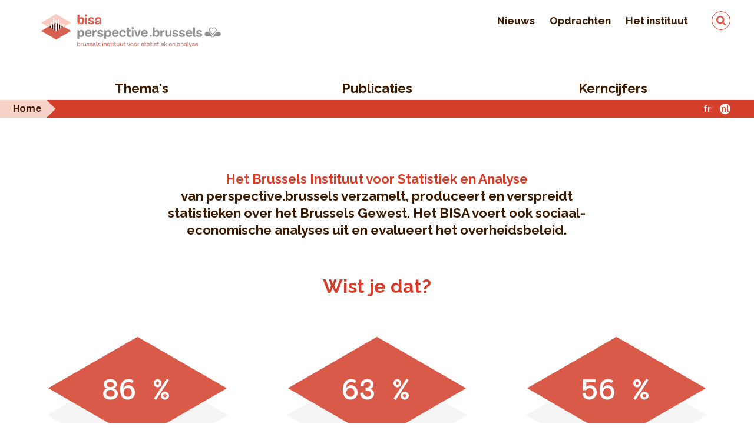

--- FILE ---
content_type: text/html; charset=UTF-8
request_url: https://bisa.brussels/?f%5B0%5D=annee%3A2006&f%5B1%5D=annee%3A2014&f%5B2%5D=annee%3A2015&f%5B3%5D=annee%3A2019&f%5B4%5D=fpb_serie%3A44&f%5B5%5D=fpb_serie%3A49&f%5B6%5D=fpb_serie%3A52&f%5B7%5D=fpb_themes%3A29&f%5B8%5D=fpb_themes%3A30&f%5B9%5D=fpb_themes%3A32&f%5B10%5D=fpb_themes%3A64&page=1
body_size: 12130
content:
<!DOCTYPE html><html lang="nl" dir="ltr" prefix="content: http://purl.org/rss/1.0/modules/content/ dc: http://purl.org/dc/terms/ foaf: http://xmlns.com/foaf/0.1/ og: http://ogp.me/ns# rdfs: http://www.w3.org/2000/01/rdf-schema# schema: http://schema.org/ sioc: http://rdfs.org/sioc/ns# sioct: http://rdfs.org/sioc/types# skos: http://www.w3.org/2004/02/skos/core# xsd: http://www.w3.org/2001/XMLSchema# "><head><meta charset="utf-8" /><meta name="description" content="Het Brussels Instituut voor Statistiek en Analyse van perspective.brussels verzamelt, produceert en verspreidt statistieken over het Brussels Gewest. Het BISA voert ook sociaal-economische analyses uit en evalueert het overheidsbeleid." /><link rel="canonical" href="https://bisa.brussels/node/63" /><script async defer data-domain="bisa.brussels" src="https://plausible.io/js/script.file-downloads.js"></script><script>window.plausible = window.plausible || function() { (window.plausible.q = window.plausible.q || []).push(arguments) }</script><meta name="Generator" content="Drupal 10 (https://www.drupal.org)" /><meta name="MobileOptimized" content="width" /><meta name="HandheldFriendly" content="true" /><meta name="viewport" content="width=device-width, initial-scale=1, maximum-scale=1, user-scalable=0" /><link rel="icon" href="/sites/default/files/favicon.png" type="image/png" /><link rel="alternate" hreflang="fr" href="https://ibsa.brussels/" /><link rel="alternate" hreflang="nl" href="https://bisa.brussels/" /><link rel="alternate" type="application/rss+xml" title="Actualités de L&#039;IBSA" href="https://bisa.brussels/news/rss.xml?f%5B0%5D=annee%3A2006&amp;f%5B1%5D=annee%3A2014&amp;f%5B2%5D=annee%3A2015&amp;f%5B3%5D=annee%3A2019&amp;f%5B4%5D=fpb_serie%3A44&amp;f%5B5%5D=fpb_serie%3A49&amp;f%5B6%5D=fpb_serie%3A52&amp;f%5B7%5D=fpb_themes%3A29&amp;f%5B8%5D=fpb_themes%3A30&amp;f%5B9%5D=fpb_themes%3A32&amp;f%5B10%5D=fpb_themes%3A64" /><link rel="alternate" type="application/rss+xml" title="Publicaties" href="https://bisa.brussels/publications/rss.xml?f%5B0%5D=annee%3A2006&amp;f%5B1%5D=annee%3A2014&amp;f%5B2%5D=annee%3A2015&amp;f%5B3%5D=annee%3A2019&amp;f%5B4%5D=fpb_serie%3A44&amp;f%5B5%5D=fpb_serie%3A49&amp;f%5B6%5D=fpb_serie%3A52&amp;f%5B7%5D=fpb_themes%3A29&amp;f%5B8%5D=fpb_themes%3A30&amp;f%5B9%5D=fpb_themes%3A32&amp;f%5B10%5D=fpb_themes%3A64" /><title>Brussels Instituut voor Statistiek en Analyse | IBSA</title><link rel="stylesheet" media="all" href="/sites/default/files/css/css_YyvZrB1Bs0cEdu5iWfKIm7mFAqqYycWBK4uYLXwZ0_w.css?delta=0&amp;language=nl&amp;theme=frontend&amp;include=[base64]" /><link rel="stylesheet" media="all" href="/sites/default/files/css/css_dy2Od5UweE37H9vfrxUrGXQmoSZZ6LmlW8Eu8pVJZww.css?delta=1&amp;language=nl&amp;theme=frontend&amp;include=[base64]" /><link rel="stylesheet" media="all" href="https://maxcdn.bootstrapcdn.com/font-awesome/4.3.0/css/font-awesome.min.css" /><link rel="stylesheet" media="all" href="https://fonts.googleapis.com/css?family=Anonymous+Pro:400,400italic,700,700italic" /><link rel="stylesheet" media="all" href="https://fonts.googleapis.com/css?family=Raleway:400,400i,500,500i,700,700i" /><link rel="stylesheet" media="all" href="/sites/default/files/css/css_79j6nDjTAe-wbnAtZ3nVDzouFl7WowWDs-k01KRla0M.css?delta=5&amp;language=nl&amp;theme=frontend&amp;include=[base64]" /><link rel="stylesheet" media="all" href="https://unpkg.com/leaflet@1.2.0/dist/leaflet.css" /><link rel="stylesheet" media="all" href="/sites/default/files/css/css_TU_CFJEluqXdxN4v58EmBrCPMrnVyLOSDtFd7PEUUQk.css?delta=7&amp;language=nl&amp;theme=frontend&amp;include=[base64]" /><link rel="stylesheet" media="all" href="/sites/default/files/asset_injector/css/hack_orejime-4afc988f9a12d04918d267fe14bdbc4d.css?t8ur76" /><link rel="stylesheet" media="all" href="/sites/default/files/css/css_Zwtaf7y-IdXDInmC4Sj4hVU7hgp3uNl_T3KJ76RvKbo.css?delta=9&amp;language=nl&amp;theme=frontend&amp;include=[base64]" /><script src="https://unpkg.com/leaflet@1.2.0/dist/leaflet.js" async></script></head><body class="path-frontpage page-node-type-homepage"> <a href="#main-content" class="visually-hidden focusable skip-link"> Overslaan en naar de inhoud gaan </a><div class="dialog-off-canvas-main-canvas" data-off-canvas-main-canvas><div class="logo-print"> <img src="/themes/custom/frontend/assets/css/images/logo/logo-nl.svg" alt="Home" /></div><header id="header" class="cd-main-header d-print-none"><div class="header-wrapper"><div class="header-top"><div class="container"><div class="row"><div class="col-12 d-flex align-items-center align-items-md-start justify-content-between justify-content-md-end"><div class="header-logo"><div class="logo-wrapper"> <a href="https://bisa.brussels/" title="Home" rel="home" class=""> <img src="/themes/custom/frontend/assets/css/images/logo/logo-nl.svg" alt="Home" class="logo desktop" /> </a></div></div><div class="secondary-menu d-none d-md-block"><div class="region region-secondary"> <nav role="navigation" aria-labelledby="block-frontend-navigationsecondaire-menu" id="block-frontend-navigationsecondaire" class="block block-menu navigation menu--secondary-menu"><h2 class="visually-hidden" id="block-frontend-navigationsecondaire-menu">Navigation secondaire</h2><div id="secondary-navigation"><ul class="menu secondary-navigation-nav"><li class="nav__item nav-item classic-layout secondary-nav-item"> <a href="https://bisa.brussels/nieuws" data-drupal-link-system-path="actualites">Nieuws</a><div class="menu-attach-block-wrapper menu-classic"><div class="container"><div class="row"><div class="col-12"></div></div></div></div></li><li class="nav__item nav-item classic-layout secondary-nav-item"> <a href="https://bisa.brussels/opdrachten" data-drupal-link-system-path="node/2">Opdrachten</a><div class="menu-attach-block-wrapper menu-classic"><div class="container"><div class="row"><div class="col-12"></div></div></div></div></li><li class="nav__item nav-item classic-layout secondary-nav-item has-children-2"> <a href="https://bisa.brussels/het-instituut" data-drupal-link-system-path="node/4">Het instituut</a><div class="menu-attach-block-wrapper menu-classic"><div class="container"><div class="row"><div class="col-12"><ul class="menu cd-secondary-nav is-hidden"><li class="nav__item classic-layout"> <a href="https://bisa.brussels/het-instituut/team" data-drupal-link-system-path="node/1852">Team</a></li><li class="nav__item classic-layout"> <a href="https://bisa.brussels/het-instituut/in-de-pers" data-drupal-link-system-path="node/2149">In de pers</a></li><li class="nav__item classic-layout"> <a href="https://bisa.brussels/het-instituut/kwaliteit-en-veiligheid-van-de-gegevens" data-drupal-link-system-path="node/1975">Kwaliteit en veiligheid van de gegevens</a></li><li class="nav__item classic-layout"> <a href="https://bisa.brussels/het-instituut/contact" data-drupal-link-system-path="node/1">Contact</a></li></ul></div></div></div></div></li></ul></div> </nav><div class="search-block-form block block-search container-inline" data-drupal-selector="search-block-form" id="block-formulairederecherche" role="search"><form action="https://bisa.brussels/search/node" method="get" id="search-block-form" accept-charset="UTF-8"><div class="js-form-item form-item js-form-type-search form-type-search js-form-item-keys form-item-keys form-no-label"> <label for="edit-keys" class="visually-hidden">Zoeken</label> <input title="Geef de woorden op waarnaar u wilt zoeken." data-drupal-selector="edit-keys" type="search" id="edit-keys" name="keys" value="" size="15" maxlength="128" class="form-search" /></div><input data-drupal-selector="edit-submit" type="submit" id="edit-submit" value="Zoeken" class="button js-form-submit form-submit" /></form></div></div></div><ul class="cd-header-buttons"><li><a class="cd-search-trigger" href="#cd-search">Zoeken<span></span></a></li><li><a class="cd-nav-trigger" href="#cd-primary-nav">Menu<span></span></a></li></ul></div></div></div></div><div class="header-bottom"><div class="container"><div class="row"><div class="col-12"><div class="region region-navigation"> <nav role="navigation" aria-labelledby="block-frontend-main-menu-menu" id="block-frontend-main-menu" class="block block-menu navigation menu--main"><h2 class="visually-hidden" id="block-frontend-main-menu-menu">Main navigation</h2><div id="primary-nav"><ul class="menu cd-primary-nav"><li class="nav__item nav-item has-children-2"> <a href="https://bisa.brussels/themas" data-drupal-link-system-path="themes">Thema&#039;s</a><div class="menu-attach-block-wrapper menu-themes"><div class="container"><div class="row"><div class="col-12 col-md-8"><ul class="menu twoColumnsMenu cd-secondary-nav is-hidden"><li class="nav__item"><a href="https://bisa.brussels/themas/bevolking" hreflang="nl">Bevolking</a></li><li class="nav__item"><a href="https://bisa.brussels/themas/inkomens-en-uitgaven-van-de-huishoudens" hreflang="nl">Inkomens en uitgaven van de huishoudens</a></li><li class="nav__item"><a href="https://bisa.brussels/themas/bestaansonzekerheid-en-sociale-bijstand" hreflang="nl">Bestaansonzekerheid en Sociale bijstand</a></li><li class="nav__item"><a href="https://bisa.brussels/themas/gezondheid" hreflang="nl">Gezondheid</a></li><li class="nav__item"><a href="https://bisa.brussels/themas/jonge-kinderen" hreflang="nl">Jonge kinderen</a></li><li class="nav__item"><a href="https://bisa.brussels/themas/onderwijs" hreflang="nl">Onderwijs</a></li><li class="nav__item"><a href="https://bisa.brussels/themas/arbeidsmarkt" hreflang="nl">Arbeidsmarkt</a></li><li class="nav__item"><a href="https://bisa.brussels/themas/economie" hreflang="nl">Economie</a></li><li class="nav__item"><a href="https://bisa.brussels/themas/onderzoek-en-technologie" hreflang="nl">Onderzoek en technologie</a></li><li class="nav__item"><a href="https://bisa.brussels/themas/overheidsfinancien" hreflang="nl">Overheidsfinanciën</a></li><li class="nav__item"><a href="https://bisa.brussels/themas/ruimtelijke-ordening-en-vastgoed" hreflang="nl">Ruimtelijke ordening en Vastgoed</a></li><li class="nav__item"><a href="https://bisa.brussels/themas/milieu-en-energie" hreflang="nl">Milieu en Energie</a></li><li class="nav__item"><a href="https://bisa.brussels/themas/mobiliteit-en-vervoer" hreflang="nl">Mobiliteit en Vervoer</a></li><li class="nav__item"><a href="https://bisa.brussels/themas/veiligheid" hreflang="nl">Veiligheid</a></li><li class="nav__item"><a href="https://bisa.brussels/themas/toerisme-en-cultuur" hreflang="nl">Toerisme en Cultuur</a></li><li class="nav__item"><a href="https://bisa.brussels/themas/verkiezingen" hreflang="nl">Verkiezingen</a></li></ul></div><div class="d-none d-md-block col-md-4 summary"><div class="view view-themes view-id-themes view-display-id-block_2 js-view-dom-id-0142cf0a92f987194c5afa8b52f3d88cc7fd302ca106bf5c48882597a7e848dd"><div class="view-content"><div class="hover-summary"><div class="picto-summary picto64"><div> <img loading="lazy" src="/sites/default/files/2020-01/population.svg" alt="" typeof="Image" /></div></div><h4 class="theme-title">Bevolking</h4><div class="summary"> Dit thema presenteert de statistieken over de bevolking: jaarlijkse evolutie, leeftijd, nationaliteit, huishoudstructuur, loop en projectie.</div></div><div class="hover-summary"><div class="picto-summary picto26"><div> <img loading="lazy" src="/sites/default/files/2020-01/budget_menages.svg" alt="" typeof="Image" /></div></div><h4 class="theme-title">Inkomens en uitgaven van de huishoudens</h4><div class="summary"> In dit thema worden de fiscale statistieken van de inkomens, de statistieken van de huishoudbudgetenquête en van de regionale rekeningen voorgesteld.</div></div><div class="hover-summary"><div class="picto-summary picto27"><div> <img loading="lazy" src="/sites/default/files/2020-03/mains2.svg" alt="" typeof="Image" /></div></div><h4 class="theme-title">Bestaansonzekerheid en Sociale bijstand</h4><div class="summary"> In dit thema worden de statistieken voorgesteld over de begunstigden van bijstandsmaatregelen die toegekend zijn door de OCMW’s en over de begunstigden van andere soorten sociale bijstand.</div></div><div class="hover-summary"><div class="picto-summary picto28"><div> <img loading="lazy" src="/sites/default/files/2019-10/Plan%20de%20travail%205.svg" alt="" typeof="Image" /></div></div><h4 class="theme-title">Gezondheid</h4><div class="summary"> In dit thema worden de statistieken voorgesteld van de geboortes, levensverwachting, mortaliteit, van het aanbod van gezondheidszorg en de huisvesting voor ouderen, van de gezondheidstoestand en medische praktijken.</div></div><div class="hover-summary"><div class="picto-summary picto29"><div> <img loading="lazy" src="/sites/default/files/2019-10/Plan%20de%20travail%2015.svg" alt="" typeof="Image" /></div></div><h4 class="theme-title">Jonge kinderen</h4><div class="summary"> Dit thema toont statistieken over het aantal en de capaciteit van de kinderopvangvoorzieningen voor jonge kinderen in het Brussels Hoofdstedelijk Gewest.</div></div><div class="hover-summary"><div class="picto-summary picto136"><div> <img loading="lazy" src="/sites/default/files/2019-10/Plan%20de%20travail%2013.svg" alt="" typeof="Image" /></div></div><h4 class="theme-title">Onderwijs</h4><div class="summary"> In dit thema worden de statistieken voorgesteld van de schoolbevolking, de instellingen, de verplaatsingen en de schoolloopbaan, alsook van het onderwijspersoneel.</div></div><div class="hover-summary"><div class="picto-summary picto30"><div> <img loading="lazy" src="/sites/default/files/2020-01/marche_travail.svg" alt="" typeof="Image" /></div></div><h4 class="theme-title">Arbeidsmarkt</h4><div class="summary"> In dit thema worden de statistieken voorgesteld over de bevolking op beroepsactieve leeftijd, de werkloosheid, de werkende beroepsbevolking, de tewerkstelling op Brusselse bodem, de kenmerken van de tewerkstelling en het inkomen uit arbeid.</div></div><div class="hover-summary"><div class="picto-summary picto31"><div> <img loading="lazy" src="/sites/default/files/2020-01/economie.svg" alt="" typeof="Image" /></div></div><h4 class="theme-title">Economie</h4><div class="summary"> In dit thema worden de statistieken voorgesteld over de economische activiteit, de activiteit van ondernemingen en de conjunctuur, alsook de gewestelijke economische vooruitzichten.</div></div><div class="hover-summary"><div class="picto-summary picto32"><div> <img loading="lazy" src="/sites/default/files/2019-10/Plan%20de%20travail%2010.svg" alt="" typeof="Image" /></div></div><h4 class="theme-title">Onderzoek en technologie</h4><div class="summary"> In dit thema worden statistieken voorgesteld over onderzoek en ontwikkeling (O&amp;O), technologie en innovatie</div></div><div class="hover-summary"><div class="picto-summary picto33"><div> <img loading="lazy" src="/sites/default/files/2019-10/Plan%20de%20travail%204.svg" alt="" typeof="Image" /></div></div><h4 class="theme-title">Overheidsfinanciën</h4><div class="summary"> In dit thema worden de statistieken voorgesteld over de financiën van de Gemeenschappen en Gewesten, de gemeenten en de Brusselse OCMW’s.</div></div><div class="hover-summary"><div class="picto-summary picto170"><div> <img loading="lazy" src="/sites/default/files/2019-10/Plan%20de%20travail%2012.svg" alt="" typeof="Image" /></div></div><h4 class="theme-title">Ruimtelijke ordening en Vastgoed</h4><div class="summary"> Dit thema presenteert de statistieken over de bodembezetting, het gebouwenbestand, de huisvestingspremies, de industrieparken en de sociale woningen.</div></div><div class="hover-summary"><div class="picto-summary picto65"><div> <img loading="lazy" src="/sites/default/files/2020-01/energie.svg" alt="" typeof="Image" /></div></div><h4 class="theme-title">Milieu en Energie</h4><div class="summary"> In dit thema worden de statistieken voorgesteld over het leefmilieu en het grondgebied, milieu en maatschappij, en energie.</div></div><div class="hover-summary"><div class="picto-summary picto134"><div> <img loading="lazy" src="/sites/default/files/2020-01/mobilite.svg" alt="" typeof="Image" /></div></div><h4 class="theme-title">Mobiliteit en Vervoer</h4><div class="summary"> In dit thema worden de statistieken voorgesteld over het verkeer en de verkeersveiligheid, de actieve mobiliteit, het openbaar vervoer, het goederenvervoer en de verplaatsingsgewoonten.</div></div><div class="hover-summary"><div class="picto-summary picto36"><div> <img loading="lazy" src="/sites/default/files/2020-01/securite.svg" alt="" typeof="Image" /></div></div><h4 class="theme-title">Veiligheid</h4><div class="summary"> In dit thema worden de statistieken voorgesteld over de criminaliteit, het politiepersoneel, de verkeersveiligheid en de interventies van de DBDMH.</div></div><div class="hover-summary"><div class="picto-summary picto37"><div> <img loading="lazy" src="/sites/default/files/2020-01/culture_tourisme.svg" alt="" typeof="Image" /></div></div><h4 class="theme-title">Toerisme en Cultuur</h4><div class="summary"> In dit thema worden de statistieken voorgesteld over het aantal overnachtingen van personen in hotels en gelijkgestelde overnachtingen, alsook de statistieken met betrekking tot de bioscopen.</div></div><div class="hover-summary"><div class="picto-summary picto135"><div> <img loading="lazy" src="/sites/default/files/2019-10/Plan%20de%20travail%207.svg" alt="" typeof="Image" /></div></div><h4 class="theme-title">Verkiezingen</h4><div class="summary"> In dit thema worden de resultaten verzameld van de verschillende verkiezingen die plaatsgevonden hebben in het Brussels Hoofdstedelijk Gewest.</div></div></div></div></div></div></div></div></li><li class="nav__item nav-item has-children-2"> <a href="https://bisa.brussels/publicaties" data-drupal-link-system-path="publications">Publicaties</a><div class="menu-attach-block-wrapper menu-publication"><div class="container"><div class="row"><div class="col-12 col-md-4 underline-block"><h3 class="d-none d-md-block picto-title underlined-title">Serie</h3><ul class="menu cd-secondary-nav is-hidden"><li class="nav__item"><a href="https://bisa.brussels/publicaties/mini-bru" hreflang="nl">Mini-Bru</a></li><li class="nav__item"><a href="https://bisa.brussels/publicaties/focus-van-het-bisa" hreflang="nl">Focus van het BISA</a></li><li class="nav__item"><a href="https://bisa.brussels/publicaties/evaluaties-van-het-bisa" hreflang="nl">Evaluaties van het BISA</a></li><li class="nav__item"><a href="https://bisa.brussels/publicaties/cahiers-van-het-bisa" hreflang="nl">Cahiers van het BISA</a></li><li class="nav__item"><a href="https://bisa.brussels/publicaties/regionale-economische-vooruitzichten" hreflang="nl">Regionale economische vooruitzichten</a></li><li class="nav__item"><a href="https://bisa.brussels/publicaties/conjunctuurbarometer" hreflang="nl">Conjunctuurbarometer</a></li><li class="nav__item"><a href="https://bisa.brussels/publicaties/conjunctuuroverzicht" hreflang="nl">Conjunctuuroverzicht</a></li><li class="nav__item"><a href="https://bisa.brussels/publicaties/sociaal-economisch-overzicht" hreflang="nl">Sociaal-economisch overzicht</a></li><li class="nav__item"><a href="https://bisa.brussels/publicaties/zoom-op-de-gemeenten" hreflang="nl">Zoom op de gemeenten</a></li></ul></div><div class="d-none d-md-block col-md-8 underline-block"><h3 class="underlined-title">Laatste publicaties</h3><div class="inline-container"><div class="row"><div class="col-12 col-sm-6 col-md-4"><div class="publication-teaser"><div class="img-wrapper"><div class="pdfpreview" id="pdfpreview-4001"><div class="pdfpreview-image-wrapper"> <a href="/sites/default/files/publication/documents/Cahier_15_NL.pdf"><img alt="" title="" class="pdfpreview-file image-style-h230" src="/sites/default/files/styles/h230/public/pdfpreview/4001-Cahier_15_NL.png?itok=LRDGI79f" width="163" height="230" loading="lazy" typeof="foaf:Image" /></a></div></div></div><div class="content-wrapper"><div class="info withbody"> <span>2026</span> <span><a href="https://bisa.brussels/publicaties/cahiers-van-het-bisa" hreflang="nl">Cahiers van het BISA</a> n°15 </span></div> <a href="/sites/default/files/publication/documents/Cahier_15_NL.pdf" target="_blank" title="
De geografie van de welvaartscreatie in België
"><h3 class='withbody' >
De geografie van de welvaartscreatie in België</h3></a><div class="dwnl"> <a href="/sites/default/files/publication/documents/Cahier_15_NL.pdf" class='withbody'><img src="/themes/custom/frontend/assets/css/images/icons/download.svg" alt="Downloaden" class="svg" /> Downloaden</a></div></div></div></div><div class="col-12 col-sm-6 col-md-8 seriesonly"><div class="info"> <span>2026</span> - <span><a href="https://bisa.brussels/publicaties/cahiers-van-het-bisa" hreflang="nl">Cahiers van het BISA</a></span> <span>n°15</span></div><div class='wysiwyg noimg'><a href="/sites/default/files/publication/documents/Cahier_15_NL.pdf" target="_blank" title="
De geografie van de welvaartscreatie in België
"><h3>De geografie van de welvaartscreatie in België</h3></a><p>Het Cahier van het BISA nr. 15 analyseert de evolutie van de verdeling van de economische activiteit in België. Het wordt samengevat in een factsheet van Brussels Studies.</p><div class="dwnl"><a href="/sites/default/files/publication/documents/Cahier_15_NL.pdf"> <img src="/themes/custom/frontend/assets/css/images/icons/download.svg" alt="Downloaden" class="svg" /> Downloaden </a></div></div></div><div class="col-12 col-sm-6 col-md-4"><div class="publication-teaser"><div class="img-wrapper"><div class="pdfpreview" id="pdfpreview-3991"><div class="pdfpreview-image-wrapper"> <a href="/sites/default/files/publication/documents/Programma-2026_layBISAv3.pdf"><img alt="" title="" class="pdfpreview-file image-style-h230" src="/sites/default/files/styles/h230/public/pdfpreview/3991-Programma-2026_layBISAv3.png?itok=4JdnjGuu" width="163" height="230" loading="lazy" typeof="foaf:Image" /></a></div></div></div><div class="content-wrapper"><div class="info "> <span>2025</span> <span><a href="https://bisa.brussels/publicaties/institutionele-publicaties" hreflang="nl">Institutionele publicaties</a> </span></div> <a href="/sites/default/files/publication/documents/Programma-2026_layBISAv3.pdf" target="_blank" title="
Jaarlijks statistisch programma van het BHG en van de GGC
"><h3 >
Jaarlijks statistisch programma van het BHG en van de GGC</h3></a><h5 >2026</h5><div class="dwnl"> <a href="/sites/default/files/publication/documents/Programma-2026_layBISAv3.pdf" class='withbody'><img src="/themes/custom/frontend/assets/css/images/icons/download.svg" alt="Downloaden" class="svg" /> Downloaden</a></div></div></div></div><div class="col-12 col-sm-6 col-md-4"><div class="publication-teaser"><div class="img-wrapper"><div class="pdfpreview" id="pdfpreview-3957"><div class="pdfpreview-image-wrapper"> <a href="/sites/default/files/publication/documents/Cahier14_BISA_NL.pdf"><img alt="" title="" class="pdfpreview-file image-style-h230" src="/sites/default/files/styles/h230/public/pdfpreview/3957-Cahier14_BISA_NL.png?itok=yLTWN-28" width="163" height="230" loading="lazy" typeof="foaf:Image" /></a></div></div></div><div class="content-wrapper"><div class="info withbody"> <span>2025</span> <span><a href="https://bisa.brussels/publicaties/cahiers-van-het-bisa" hreflang="nl">Cahiers van het BISA</a> n°14 </span></div> <a href="/sites/default/files/publication/documents/Cahier14_BISA_NL.pdf" target="_blank" title="
Een herziening van de opdeling in statistische sectoren van het Brussels Hoofdstedelijk Gewest: principes en implementatie
"><h3 class='withbody' >
Een herziening van de opdeling in statistische sectoren van het Brussels Hoofdstedelijk Gewest: principes en implementatie</h3></a><div class="dwnl"> <a href="/sites/default/files/publication/documents/Cahier14_BISA_NL.pdf" class='withbody'><img src="/themes/custom/frontend/assets/css/images/icons/download.svg" alt="Downloaden" class="svg" /> Downloaden</a></div></div></div></div><div class="col-12 col-sm-6 col-md-8 seriesonly"><div class="info"> <span>2025</span> - <span><a href="https://bisa.brussels/publicaties/cahiers-van-het-bisa" hreflang="nl">Cahiers van het BISA</a></span> <span>n°14</span></div><div class='wysiwyg noimg'><a href="/sites/default/files/publication/documents/Cahier14_BISA_NL.pdf" target="_blank" title="
Een herziening van de opdeling in statistische sectoren van het Brussels Hoofdstedelijk Gewest: principes en implementatie
"><h3>Een herziening van de opdeling in statistische sectoren van het Brussels Hoofdstedelijk Gewest: principes en implementatie</h3></a><p>De actualisering van de Brusselse statistische sectoren werd uitgevoerd door het BISA in samenwerking met de andere Belgische instituten voor statistiek en wordt uitvoerig toegelicht in het Cahier van het BISA nr. 14.</p><div class="dwnl"><a href="/sites/default/files/publication/documents/Cahier14_BISA_NL.pdf"> <img src="/themes/custom/frontend/assets/css/images/icons/download.svg" alt="Downloaden" class="svg" /> Downloaden </a></div></div></div><div class="col-12 col-sm-6 col-md-4"><div class="publication-teaser"><div class="img-wrapper"><div class="pdfpreview" id="pdfpreview-3954"><div class="pdfpreview-image-wrapper"> <a href="/sites/default/files/publication/documents/25II_Barometer_NL.pdf"><img alt="" title="" class="pdfpreview-file image-style-h230" src="/sites/default/files/styles/h230/public/pdfpreview/3954-25II_Barometer_NL.png?itok=PrqHW4kh" width="163" height="230" loading="lazy" typeof="foaf:Image" /></a></div></div></div><div class="content-wrapper"><div class="info "> <span>2025</span> n°43 </span></div> <a href="/sites/default/files/publication/documents/25II_Barometer_NL.pdf" target="_blank" title="
Conjunctuurbarometer
"><h3 >
Conjunctuurbarometer</h3></a><h5 >Herfst 2025</h5><div class="dwnl"> <a href="/sites/default/files/publication/documents/25II_Barometer_NL.pdf" class='withbody'><img src="/themes/custom/frontend/assets/css/images/icons/download.svg" alt="Downloaden" class="svg" /> Downloaden</a></div></div></div></div><div class="col-12 col-sm-6 col-md-4"><div class="publication-teaser"><div class="img-wrapper"><div class="pdfpreview" id="pdfpreview-3912"><div class="pdfpreview-image-wrapper"> <a href="/sites/default/files/publication/documents/Pano_SE25_NL.pdf"><img alt="" title="" class="pdfpreview-file image-style-h230" src="/sites/default/files/styles/h230/public/pdfpreview/3912-Pano_SE25_NL.png?itok=pB4jtTsg" width="163" height="230" loading="lazy" typeof="foaf:Image" /></a></div></div></div><div class="content-wrapper"><div class="info "> <span>2025</span> <span><a href="https://bisa.brussels/publicaties/sociaal-economisch-overzicht" hreflang="nl">Sociaal-economisch overzicht</a> </span></div> <a href="/sites/default/files/publication/documents/Pano_SE25_NL.pdf" target="_blank" title="
Sociaal-economisch overzicht 2025
"><h3 >
Sociaal-economisch overzicht 2025</h3></a><h5 >Economische, sociale en milieucontext van het Brussels Hoofdstedelijk Gewest</h5><div class="dwnl"> <a href="/sites/default/files/publication/documents/Pano_SE25_NL.pdf" class='withbody'><img src="/themes/custom/frontend/assets/css/images/icons/download.svg" alt="Downloaden" class="svg" /> Downloaden</a></div></div></div></div><div class="col-12 col-sm-6 col-md-4"><div class="publication-teaser"><div class="img-wrapper"><div class="pdfpreview" id="pdfpreview-3874"><div class="pdfpreview-image-wrapper"> <a href="/sites/default/files/publication/documents/Focus%2078%20NL.pdf"><img alt="" title="" class="pdfpreview-file image-style-h230" src="/sites/default/files/styles/h230/public/pdfpreview/3874-Focus%2078%20NL.png?itok=FCH3KPvH" width="163" height="230" loading="lazy" typeof="foaf:Image" /></a></div></div></div><div class="content-wrapper"><div class="info withbody"> <span>2025</span> <span><a href="https://bisa.brussels/publicaties/focus-van-het-bisa" hreflang="nl">Focus van het BISA</a> n°78 </span></div> <a href="/sites/default/files/publication/documents/Focus%2078%20NL.pdf" target="_blank" title="
Demografische barometer 2025 van het Brussels Hoofdstedelijk Gewest
"><h3 class='withbody' >
Demografische barometer 2025 van het Brussels Hoofdstedelijk Gewest</h3></a><div class="dwnl"> <a href="/sites/default/files/publication/documents/Focus%2078%20NL.pdf" class='withbody'><img src="/themes/custom/frontend/assets/css/images/icons/download.svg" alt="Downloaden" class="svg" /> Downloaden</a></div></div></div></div><div class="col-12 col-sm-6 col-md-8 seriesonly"><div class="info"> <span>2025</span> - <span><a href="https://bisa.brussels/publicaties/focus-van-het-bisa" hreflang="nl">Focus van het BISA</a></span> <span>n°78</span></div><div class='wysiwyg noimg'><a href="/sites/default/files/publication/documents/Focus%2078%20NL.pdf" target="_blank" title="
Demografische barometer 2025 van het Brussels Hoofdstedelijk Gewest
"><h3>Demografische barometer 2025 van het Brussels Hoofdstedelijk Gewest</h3></a><p>Deze Focus van het IBSA geeft een overzicht van de evolutie van de Brusselse bevolking in 2024.</p><div class="dwnl"><a href="/sites/default/files/publication/documents/Focus%2078%20NL.pdf"> <img src="/themes/custom/frontend/assets/css/images/icons/download.svg" alt="Downloaden" class="svg" /> Downloaden </a></div></div></div></div></div></div><div class="d-none d-md-block col-md-8 offset-md-4 align-left"><p><a class="btn-style" href="/publicaties">Alle publicaties</a></p></div></div></div></div></li><li class="nav__item nav-item has-children-2"> <a href="">Kerncijfers</a><div class="menu-attach-block-wrapper menu-chiffres-cle"><div class="container"><div class="row"><div class="d-none d-md-flex col-md-4 col-xl-4 offset-xl-1 bxl-map-wrapper"><div class="bxl-map"> <img src='/themes/custom/frontend/assets/css/images/brussels-map.svg'></div></div><div class="col-12 col-md-7 col-xl-6 offset-md-1"><ul class="menu cd-secondary-nav is-hidden sub-first-level"><li class="nav__item"> <a href="/kerncijfers">Het Gewest</a></li><li class="nav__item nav-item has-children"> <a href="#">De gemeenten</a><ul class="menu cd-secondary-nav is-hidden twoColumnsMenu communes-menu"><li class="nav__item"><a href="https://bisa.brussels/cijfers/kerncijfers-per-gemeente/anderlecht" data-postal="1070" title="Anderlecht">Anderlecht</a></li><li class="nav__item"><a href="https://bisa.brussels/cijfers/kerncijfers-per-gemeente/elsene" data-postal="1050" title="Elsene">Elsene</a></li><li class="nav__item"><a href="https://bisa.brussels/cijfers/kerncijfers-per-gemeente/etterbeek" data-postal="1040" title="Etterbeek">Etterbeek</a></li><li class="nav__item"><a href="https://bisa.brussels/cijfers/kerncijfers-per-gemeente/evere" data-postal="1140" title="Evere">Evere</a></li><li class="nav__item"><a href="https://bisa.brussels/cijfers/kerncijfers-per-gemeente/ganshoren" data-postal="1083" title="Ganshoren">Ganshoren</a></li><li class="nav__item"><a href="https://bisa.brussels/cijfers/kerncijfers-per-gemeente/jette" data-postal="1090" title="Jette">Jette</a></li><li class="nav__item"><a href="https://bisa.brussels/cijfers/kerncijfers-per-gemeente/koekelberg" data-postal="1081" title="Koekelberg">Koekelberg</a></li><li class="nav__item"><a href="https://bisa.brussels/cijfers/kerncijfers-per-gemeente/oudergem" data-postal="1160" title="Oudergem">Oudergem</a></li><li class="nav__item"><a href="https://bisa.brussels/cijfers/kerncijfers-per-gemeente/schaarbeek" data-postal="1030" title="Schaarbeek">Schaarbeek</a></li><li class="nav__item"><a href="https://bisa.brussels/cijfers/kerncijfers-per-gemeente/sint-agatha-berchem" data-postal="1082" title="Sint-Agatha-Berchem">Sint-Agatha-Berchem</a></li><li class="nav__item"><a href="https://bisa.brussels/cijfers/kerncijfers-per-gemeente/sint-gillis" data-postal="1060" title="Sint-Gillis">Sint-Gillis</a></li><li class="nav__item"><a href="https://bisa.brussels/cijfers/kerncijfers-per-gemeente/sint-jans-molenbeek" data-postal="1080" title="Sint-Jans-Molenbeek">Sint-Jans-Molenbeek</a></li><li class="nav__item"><a href="https://bisa.brussels/cijfers/kerncijfers-per-gemeente/sint-joost-ten-node" data-postal="1210" title="Sint-Joost-ten-Node">Sint-Joost-ten-Node</a></li><li class="nav__item"><a href="https://bisa.brussels/cijfers/kerncijfers-per-gemeente/sint-lambrechts-woluwe" data-postal="1200" title="Sint-Lambrechts-Woluwe">Sint-Lambrechts-Woluwe</a></li><li class="nav__item"><a href="https://bisa.brussels/cijfers/kerncijfers-per-gemeente/sint-pieters-woluwe" data-postal="1150" title="Sint-Pieters-Woluwe">Sint-Pieters-Woluwe</a></li><li class="nav__item"><a href="https://bisa.brussels/cijfers/kerncijfers-per-gemeente/stad-brussel" data-postal="1000" title="Stad Brussel">Stad Brussel</a></li><li class="nav__item"><a href="https://bisa.brussels/cijfers/kerncijfers-per-gemeente/ukkel" data-postal="1180" title="Ukkel">Ukkel</a></li><li class="nav__item"><a href="https://bisa.brussels/cijfers/kerncijfers-per-gemeente/vorst" data-postal="1190" title="Vorst">Vorst</a></li><li class="nav__item"><a href="https://bisa.brussels/cijfers/kerncijfers-per-gemeente/watermaal-bosvoorde" data-postal="1170" title="Watermaal-Bosvoorde">Watermaal-Bosvoorde</a></li></ul></li><li class="nav__item"> <a href="https://wijkmonitoring.brussels" target="_blank">De wijken</a></li></ul></div></div></div></div></li></ul></div> </nav></div></div></div></div></div></div><div class="breadcrumb-wrapper"><div class="region region-switcher"><div id="block-frontend-breadcrumbs" class="block block-system block-system-breadcrumb-block"> <nav class="breadcrumb" role="navigation" aria-labelledby="system-breadcrumb"><h2 id="system-breadcrumb" class="visually-hidden">Kruimelpad</h2><ol><li> <a href="https://bisa.brussels/"><span class="breadcrumb-ellipsis">Home<span></a></li><li> <span class="breadcrumb-ellipsis">Home</span></li></ol> </nav></div><div class="language-switcher-language-url block block-language block-language-blocklanguage-interface" id="block-selecteurdelangue" role="navigation"><ul class="links"><li hreflang="fr" data-drupal-link-query="{&quot;f&quot;:[&quot;annee:2006&quot;,&quot;annee:2014&quot;,&quot;annee:2015&quot;,&quot;annee:2019&quot;,&quot;fpb_serie:44&quot;,&quot;fpb_serie:49&quot;,&quot;fpb_serie:52&quot;,&quot;fpb_themes:29&quot;,&quot;fpb_themes:30&quot;,&quot;fpb_themes:32&quot;,&quot;fpb_themes:64&quot;],&quot;page&quot;:&quot;1&quot;}" data-drupal-link-system-path="&lt;front&gt;" class="fr"><a href="https://ibsa.brussels/?f%5B0%5D=annee%3A2006&amp;f%5B1%5D=annee%3A2014&amp;f%5B2%5D=annee%3A2015&amp;f%5B3%5D=annee%3A2019&amp;f%5B4%5D=fpb_serie%3A44&amp;f%5B5%5D=fpb_serie%3A49&amp;f%5B6%5D=fpb_serie%3A52&amp;f%5B7%5D=fpb_themes%3A29&amp;f%5B8%5D=fpb_themes%3A30&amp;f%5B9%5D=fpb_themes%3A32&amp;f%5B10%5D=fpb_themes%3A64&amp;page=1" class="language-link" hreflang="fr" data-drupal-link-query="{&quot;f&quot;:[&quot;annee:2006&quot;,&quot;annee:2014&quot;,&quot;annee:2015&quot;,&quot;annee:2019&quot;,&quot;fpb_serie:44&quot;,&quot;fpb_serie:49&quot;,&quot;fpb_serie:52&quot;,&quot;fpb_themes:29&quot;,&quot;fpb_themes:30&quot;,&quot;fpb_themes:32&quot;,&quot;fpb_themes:64&quot;],&quot;page&quot;:&quot;1&quot;}" data-drupal-link-system-path="&lt;front&gt;">fr</a></li><li hreflang="nl" data-drupal-link-query="{&quot;f&quot;:[&quot;annee:2006&quot;,&quot;annee:2014&quot;,&quot;annee:2015&quot;,&quot;annee:2019&quot;,&quot;fpb_serie:44&quot;,&quot;fpb_serie:49&quot;,&quot;fpb_serie:52&quot;,&quot;fpb_themes:29&quot;,&quot;fpb_themes:30&quot;,&quot;fpb_themes:32&quot;,&quot;fpb_themes:64&quot;],&quot;page&quot;:&quot;1&quot;}" data-drupal-link-system-path="&lt;front&gt;" class="nl is-active" aria-current="page"><a href="https://bisa.brussels/?f%5B0%5D=annee%3A2006&amp;f%5B1%5D=annee%3A2014&amp;f%5B2%5D=annee%3A2015&amp;f%5B3%5D=annee%3A2019&amp;f%5B4%5D=fpb_serie%3A44&amp;f%5B5%5D=fpb_serie%3A49&amp;f%5B6%5D=fpb_serie%3A52&amp;f%5B7%5D=fpb_themes%3A29&amp;f%5B8%5D=fpb_themes%3A30&amp;f%5B9%5D=fpb_themes%3A32&amp;f%5B10%5D=fpb_themes%3A64&amp;page=1" class="language-link is-active" hreflang="nl" data-drupal-link-query="{&quot;f&quot;:[&quot;annee:2006&quot;,&quot;annee:2014&quot;,&quot;annee:2015&quot;,&quot;annee:2019&quot;,&quot;fpb_serie:44&quot;,&quot;fpb_serie:49&quot;,&quot;fpb_serie:52&quot;,&quot;fpb_themes:29&quot;,&quot;fpb_themes:30&quot;,&quot;fpb_themes:32&quot;,&quot;fpb_themes:64&quot;],&quot;page&quot;:&quot;1&quot;}" data-drupal-link-system-path="&lt;front&gt;" aria-current="page">nl</a></li></ul></div></div></div></header><main class="main-content cd-main-content"><div class="region region-content"><div data-drupal-messages-fallback class="hidden"></div><div id="block-frontend-content" class="block block-system block-system-main-block"><div class="homepage-template"><div class="map-container brussels-map-container"></div><section class="homepage-intro-txt"><div class="container"><div class="row"><div class="col-12 col-md-10 offset-md-1 col-lg-8 offset-lg-2"><div class="wysiwyg"><p class="big-chapeau"><span>Het Brussels Instituut voor Statistiek en Analyse</span><br>van perspective.brussels verzamelt, produceert en verspreidt statistieken over het Brussels Gewest. Het BISA voert ook sociaal-economische analyses uit en evalueert het overheidsbeleid.</p></div></div></div></div></section><section class="saviez-vous-feed"><div class="block-title"><div class="container"><div class="row"><div class="col-12"><h2 class="h1">Wist je dat?</h2></div></div></div></div><div class="container"><div class="row d-flex justify-content-center"><div class="col-12 col-sm-6 col-md-4"> <a href="https://bisa.brussels/wist-je-dat/86-procent-van-de-brusselse-kmo-s-maakt-gebruik-van-minstens-4-digitale-technologieen" class="saviez-vous-teaser"><div class="losange-wrapper"><div class="losange"><div class="los l-grey"> <svg width="347px" height="200px" viewBox="0 0 236 136" version="1.1" xmlns="http://www.w3.org/2000/svg" xmlns:xlink="http://www.w3.org/1999/xlink"> <g id="Symbols" stroke="none" stroke-width="1" fill="none" fill-rule="evenodd"> <g id="home_stats" transform="translate(0.000000, -44.000000)" fill="#F5F5F5"> <polygon id="Fill-1-Copy-5" points="118.007467 44 0 111.981781 117.994192 180 236 112.019875"></polygon> </g> </g> </svg></div><div class="los l-orange"> <svg width="347px" height="200px" viewBox="0 0 240 140" version="1.1" xmlns="http://www.w3.org/2000/svg" xmlns:xlink="http://www.w3.org/1999/xlink"> <g id="Symbols" stroke="none" stroke-width="1" fill="none" fill-rule="evenodd"> <g id="home_stats" transform="translate(2.000000, 2.000000)" fill="#D95A49" stroke="#D95A49" stroke-width="2"> <polygon id="Fill-1-Copy-4" points="118.007467 0 0 67.9817814 117.994192 136 236 68.0198748"></polygon> </g> </g> </svg></div><div class="chiffre lettercount">86 %</div></div></div><div class="stats-info"><div class="donnees ">van de Brusselse kmo&#039;s maakt gebruik van minstens 4 digitale technologieën</div><h4 class="themes-title">Onderzoek en technologie</h4></div> </a></div><div class="col-12 col-sm-6 col-md-4"> <a href="https://bisa.brussels/wist-je-dat/63-procent-van-de-brusselaars-vindt-sluikstorten-en-zwerfvuil-een-probleem-in-hun-wijk" class="saviez-vous-teaser"><div class="losange-wrapper"><div class="losange"><div class="los l-grey"> <svg width="347px" height="200px" viewBox="0 0 236 136" version="1.1" xmlns="http://www.w3.org/2000/svg" xmlns:xlink="http://www.w3.org/1999/xlink"> <g id="Symbols" stroke="none" stroke-width="1" fill="none" fill-rule="evenodd"> <g id="home_stats" transform="translate(0.000000, -44.000000)" fill="#F5F5F5"> <polygon id="Fill-1-Copy-5" points="118.007467 44 0 111.981781 117.994192 180 236 112.019875"></polygon> </g> </g> </svg></div><div class="los l-orange"> <svg width="347px" height="200px" viewBox="0 0 240 140" version="1.1" xmlns="http://www.w3.org/2000/svg" xmlns:xlink="http://www.w3.org/1999/xlink"> <g id="Symbols" stroke="none" stroke-width="1" fill="none" fill-rule="evenodd"> <g id="home_stats" transform="translate(2.000000, 2.000000)" fill="#D95A49" stroke="#D95A49" stroke-width="2"> <polygon id="Fill-1-Copy-4" points="118.007467 0 0 67.9817814 117.994192 136 236 68.0198748"></polygon> </g> </g> </svg></div><div class="chiffre lettercount">63 %</div></div></div><div class="stats-info"><div class="donnees ">van de Brusselaars vindt sluikstorten en zwerfvuil een probleem in hun wijk</div><h4 class="themes-title">Veiligheid</h4></div> </a></div><div class="col-12 col-sm-6 col-md-4"> <a href="https://bisa.brussels/wist-je-dat/56-van-de-emissies-van-broeikasgassen-in-brussel-komt-van-het-verwarmen-van-gebouwen" class="saviez-vous-teaser"><div class="losange-wrapper"><div class="losange"><div class="los l-grey"> <svg width="347px" height="200px" viewBox="0 0 236 136" version="1.1" xmlns="http://www.w3.org/2000/svg" xmlns:xlink="http://www.w3.org/1999/xlink"> <g id="Symbols" stroke="none" stroke-width="1" fill="none" fill-rule="evenodd"> <g id="home_stats" transform="translate(0.000000, -44.000000)" fill="#F5F5F5"> <polygon id="Fill-1-Copy-5" points="118.007467 44 0 111.981781 117.994192 180 236 112.019875"></polygon> </g> </g> </svg></div><div class="los l-orange"> <svg width="347px" height="200px" viewBox="0 0 240 140" version="1.1" xmlns="http://www.w3.org/2000/svg" xmlns:xlink="http://www.w3.org/1999/xlink"> <g id="Symbols" stroke="none" stroke-width="1" fill="none" fill-rule="evenodd"> <g id="home_stats" transform="translate(2.000000, 2.000000)" fill="#D95A49" stroke="#D95A49" stroke-width="2"> <polygon id="Fill-1-Copy-4" points="118.007467 0 0 67.9817814 117.994192 136 236 68.0198748"></polygon> </g> </g> </svg></div><div class="chiffre lettercount">56 %</div></div></div><div class="stats-info"><div class="donnees ">van de emissies van broeikasgassen in Brussel komt van het verwarmen van gebouwen</div><h4 class="themes-title">Milieu en Energie</h4></div> </a></div><div class="col-md-12 offset-md-12 align-center wysiwyg"><p class="button-wrapper" align="center"><a href="/themas">Zie alle thema’s</a></div></div></div></section><div class="news-feed-hp"><div class="section-title-wrapper"><div class="container"><div class="row"><div class="col-12"><h2 class="h1 section-title">Nieuws</h2></div></div></div></div><div class="news-feed"><div class="container"><div class="row"><div class="col-12 d-flex flex-column news-feed-wrapper"><div class="newsletter-wrapper newsletter-teaser d-flex justify-content-between align-items-center"><div class="d-flex"><div ><h2>Schrijf u in op onze nieuwsbrief</h2></div><div><div id="mc_embed_signup" class="aligncenter"><form action="https://brussels.us14.list-manage.com/subscribe/post?u=9f94e54cae9d171cb6a02d69a&id&amp;id=58caa7a765" method="post" id="mc-embedded-subscribe-form" name="mc-embedded-subscribe-form" class="validate" target="_blank" novalidate="novalidate"><div id="mc_embed_signup_scroll"><div class="mc-field-group"> <label for="mce-EMAIL">Adresse e-mail<span class="asterisk">*</span> </label> <input type="email" value="" name="EMAIL" placeholder="e-mail" class="required email grandbouton" id="mce-EMAIL" aria-required="true"></div><div class='hidden' style='display:none;'><div class="mc-field-group input-group"> <strong>Langue / Taal <span class="asterisk">*</span></strong><ul><li><input type="radio" value="FR" name="MMERGE3" id="mce-MMERGE3-0"><label for="mce-MMERGE3-0">FR</label></li><li><input type="radio" value="NL" name="MMERGE3" id="mce-MMERGE3-1"><label for="mce-MMERGE3-1">NL</label></li></ul></div><div id="mergeRow-gdpr" class="mergeRow gdpr-mergeRow content__gdprBlock mc-field-group"><div class="content__gdpr"> <label>Consent</label><p>Please accept to be contacted by:</p><fieldset class="mc_fieldset gdprRequired mc-field-group" name="interestgroup_field"><label class="checkbox subfield" for="gdpr_13701"><input type="checkbox" id="gdpr_13701" name="gdpr[13701]" value="Y" class="av-checkbox gdpr"><span>Email</span> </label></fieldset><p>You can unsubscribe at any time by clicking the link in the footer of our emails. For information about our privacy practices, please visit our <a href='/fr/mentions-legales'>disclaimer</a>.</p></div><div class="content__gdprLegal"><p>We use Mailchimp as our marketing platform. By clicking below to subscribe, you acknowledge that your information will be transferred to Mailchimp for processing. <a href="https://mailchimp.com/legal/" target="_blank">Learn more about Mailchimp's privacy practices here.</a></p></div></div></div><div id="mce-responses" class="clear"><div class="response" id="mce-error-response" style="display:none"></div><div class="response" id="mce-success-response" style="display:none"></div></div><div style="position: absolute; left: -5000px;" aria-hidden="true"><input type="text" name="b_9f94e54cae9d171cb6a02d69a_1e1182676a" tabindex="-1" value=""></div><div class="clear"><input type="submit" value="Abonneer" name="subscribe" id="mc-embedded-subscribe" class="button bouton brown"></div></div></form></div></div></div></div><div class="news-teaser news-teaser-hp"><div class="date-wrapper"><div class="post-date"> 21.01.2026</div></div><div class="content-wrapper"><div class="teaser-header"><div class="info"> <span>Publicaties</span></div></div><h3 class="h3"><a href="https://bisa.brussels/nieuws/publicatie-van-het-cahier-van-het-bisa-nr-15">Publicatie van het Cahier van het BISA nr. 15</a></h3><div class="summary">Dit Cahier analyseert de evolutie van de ruimtelijke spreiding van de economische activiteit in België. Het wordt samengevat in een fact sheet van Brussels Studies.De Brusselse metropool blijft veruit...</div><div class="read-more d-print-none"> <a href="https://bisa.brussels/nieuws/publicatie-van-het-cahier-van-het-bisa-nr-15" class="btn-style" title="Lees meer">Lees meer</a></div></div><div class="img-wrapper"> <img loading="lazy" src="/sites/default/files/styles/h230/public/2026-01/carl-gruner-Y3eo_hFJENc-unsplash%20%281%29.jpg?itok=dVgPB641" width="153" height="230" alt="@ unsplash" typeof="foaf:Image" class="image-style-h230" /></div></div><div class="news-teaser news-teaser-hp"><div class="date-wrapper"><div class="post-date"> 18.12.2025</div></div><div class="content-wrapper"><div class="teaser-header"><div class="info"> <span>Updates</span></div></div><h3 class="h3"><a href="https://bisa.brussels/nieuws/bijgewerkte-statistieken-voor-zeven-thema-s">Bijgewerkte statistieken voor zeven thema’s</a></h3><div class="summary">Zoals elke laatste donderdag van de maand zet het BISA de meest recente beschikbare statistieken voor het Brussels Gewest online</div><div class="read-more d-print-none"> <a href="https://bisa.brussels/nieuws/bijgewerkte-statistieken-voor-zeven-thema-s" class="btn-style" title="Lees meer">Lees meer</a></div></div><div class="img-wrapper"> <img loading="lazy" src="/sites/default/files/styles/h230/public/2025-12/banknotes-9363965_1920.jpg?itok=oT4jBjLA" width="345" height="230" alt="(cc) Pixabay" typeof="foaf:Image" class="image-style-h230" /></div></div><div class="news-teaser news-teaser-hp"><div class="date-wrapper"><div class="post-date"> 17.12.2025</div></div><div class="content-wrapper"><div class="teaser-header"><div class="info"> <span>Publicaties</span></div></div><h3 class="h3"><a href="https://bisa.brussels/nieuws/publicatie-van-het-cahier-van-het-bisa-nr-14">Publicatie van het Cahier van het BISA nr. 14</a></h3><div class="summary">Het raster van statistische sectoren van het Brussels Hoofdstedelijk Gewest werd voor het eerst sinds 1981 herzien. Deze herziening was noodzakelijk om de huidige stedelijke dynamieken beter te kunnen...</div><div class="read-more d-print-none"> <a href="https://bisa.brussels/nieuws/publicatie-van-het-cahier-van-het-bisa-nr-14" class="btn-style" title="Lees meer">Lees meer</a></div></div><div class="img-wrapper"> <img loading="lazy" src="/sites/default/files/styles/h230/public/2025-12/Ixelles_-_Elsene_-_sky_view_GlobalView_Album4_Photo2%20-%20Copie.jpg?itok=MxDISVYy" width="357" height="230" alt="© visit.brussels" typeof="foaf:Image" class="image-style-h230" /></div></div><div class="news-teaser news-teaser-hp"><div class="date-wrapper"><div class="post-date"> 12.12.2025</div></div><div class="content-wrapper"><div class="teaser-header"><div class="info"> <span>Publicaties</span></div></div><h3 class="h3"><a href="https://bisa.brussels/nieuws/publicatie-van-de-conjunctuurbarometer-herfst-2025">Publicatie van de Conjunctuurbarometer – Herfst 2025: ondanks zwakke groei hernieuwd vertrouwen bij ondernemingen en huishoudens</a></h3><div class="summary">De Conjunctuurbarometer herfst 2025 is gepubliceerd. Deze editie bevat analyses over de belangrijkste evoluties van de economische activiteit en de arbeidsmarkt in het Brussels Gewest tijdens de voorb...</div><div class="read-more d-print-none"> <a href="https://bisa.brussels/nieuws/publicatie-van-de-conjunctuurbarometer-herfst-2025" class="btn-style" title="Lees meer">Lees meer</a></div></div><div class="img-wrapper"> <img loading="lazy" src="/sites/default/files/styles/h230/public/2025-12/financial-3207895_1920.jpg?itok=0XxrU5dR" width="356" height="230" alt="(cc) Pixabay" typeof="foaf:Image" class="image-style-h230" /></div></div></div></div><div class="row"><div class="col-12 col-md-12"> <a href="/nieuws" class="view-all-link">Alle nieuws</a></div></div></div></div></div></div></div><div class="views-element-container block block-views block-views-blockpublication-block-5" id="block-views-block-publication-block-5"><div class="publications-feed-hp"><div class="section-title-wrapper"><div class="container"><div class="row"><div class="col-12"><h2 class="section-title">Laatste publicaties</h2></div></div></div></div><div class="publications-feed"><div class="container"><div class="row"><div class="col-12 col-sm-6 col-md-4"><div class="publication-teaser"><div class="img-wrapper"><div class="pdfpreview" id="pdfpreview-4001"><div class="pdfpreview-image-wrapper"> <a href="/sites/default/files/publication/documents/Cahier_15_NL.pdf"><img alt="" title="" class="pdfpreview-file image-style-h230" src="/sites/default/files/styles/h230/public/pdfpreview/4001-Cahier_15_NL.png?itok=LRDGI79f" width="163" height="230" loading="lazy" typeof="foaf:Image" /></a></div></div></div><div class="content-wrapper"><div class="info withbody"> <span>2026</span> <span><a href="https://bisa.brussels/publicaties/cahiers-van-het-bisa" hreflang="nl">Cahiers van het BISA</a> n°15 </span></div> <a href="/sites/default/files/publication/documents/Cahier_15_NL.pdf" target="_blank" title="
De geografie van de welvaartscreatie in België
"><h3 class='withbody' >
De geografie van de welvaartscreatie in België</h3></a><div class="dwnl"> <a href="/sites/default/files/publication/documents/Cahier_15_NL.pdf" class='withbody'><img src="/themes/custom/frontend/assets/css/images/icons/download.svg" alt="Downloaden" class="svg" /> Downloaden</a></div></div></div></div><div class="col-12 col-sm-6 col-md-8 seriesonly"><div class="info"> <span>2026</span> - <span><a href="https://bisa.brussels/publicaties/cahiers-van-het-bisa" hreflang="nl">Cahiers van het BISA</a></span> <span>n°15</span></div><div class='wysiwyg noimg'><a href="/sites/default/files/publication/documents/Cahier_15_NL.pdf" target="_blank" title="
De geografie van de welvaartscreatie in België
"><h3>De geografie van de welvaartscreatie in België</h3></a><p>Het Cahier van het BISA nr. 15 analyseert de evolutie van de verdeling van de economische activiteit in België. Het wordt samengevat in een factsheet van Brussels Studies.</p><div class="dwnl"><a href="/sites/default/files/publication/documents/Cahier_15_NL.pdf"> <img src="/themes/custom/frontend/assets/css/images/icons/download.svg" alt="Downloaden" class="svg" /> Downloaden </a></div></div></div><div class="col-12 col-sm-6 col-md-4"><div class="publication-teaser"><div class="img-wrapper"><div class="pdfpreview" id="pdfpreview-3991"><div class="pdfpreview-image-wrapper"> <a href="/sites/default/files/publication/documents/Programma-2026_layBISAv3.pdf"><img alt="" title="" class="pdfpreview-file image-style-h230" src="/sites/default/files/styles/h230/public/pdfpreview/3991-Programma-2026_layBISAv3.png?itok=4JdnjGuu" width="163" height="230" loading="lazy" typeof="foaf:Image" /></a></div></div></div><div class="content-wrapper"><div class="info "> <span>2025</span> <span><a href="https://bisa.brussels/publicaties/institutionele-publicaties" hreflang="nl">Institutionele publicaties</a> </span></div> <a href="/sites/default/files/publication/documents/Programma-2026_layBISAv3.pdf" target="_blank" title="
Jaarlijks statistisch programma van het BHG en van de GGC
"><h3 >
Jaarlijks statistisch programma van het BHG en van de GGC</h3></a><h5 >2026</h5><div class="dwnl"> <a href="/sites/default/files/publication/documents/Programma-2026_layBISAv3.pdf" class='withbody'><img src="/themes/custom/frontend/assets/css/images/icons/download.svg" alt="Downloaden" class="svg" /> Downloaden</a></div></div></div></div><div class="col-12 col-sm-6 col-md-4"><div class="publication-teaser"><div class="img-wrapper"><div class="pdfpreview" id="pdfpreview-3957"><div class="pdfpreview-image-wrapper"> <a href="/sites/default/files/publication/documents/Cahier14_BISA_NL.pdf"><img alt="" title="" class="pdfpreview-file image-style-h230" src="/sites/default/files/styles/h230/public/pdfpreview/3957-Cahier14_BISA_NL.png?itok=yLTWN-28" width="163" height="230" loading="lazy" typeof="foaf:Image" /></a></div></div></div><div class="content-wrapper"><div class="info withbody"> <span>2025</span> <span><a href="https://bisa.brussels/publicaties/cahiers-van-het-bisa" hreflang="nl">Cahiers van het BISA</a> n°14 </span></div> <a href="/sites/default/files/publication/documents/Cahier14_BISA_NL.pdf" target="_blank" title="
Een herziening van de opdeling in statistische sectoren van het Brussels Hoofdstedelijk Gewest: principes en implementatie
"><h3 class='withbody' >
Een herziening van de opdeling in statistische sectoren van het Brussels Hoofdstedelijk Gewest: principes en implementatie</h3></a><div class="dwnl"> <a href="/sites/default/files/publication/documents/Cahier14_BISA_NL.pdf" class='withbody'><img src="/themes/custom/frontend/assets/css/images/icons/download.svg" alt="Downloaden" class="svg" /> Downloaden</a></div></div></div></div><div class="col-12 col-sm-6 col-md-8 seriesonly"><div class="info"> <span>2025</span> - <span><a href="https://bisa.brussels/publicaties/cahiers-van-het-bisa" hreflang="nl">Cahiers van het BISA</a></span> <span>n°14</span></div><div class='wysiwyg noimg'><a href="/sites/default/files/publication/documents/Cahier14_BISA_NL.pdf" target="_blank" title="
Een herziening van de opdeling in statistische sectoren van het Brussels Hoofdstedelijk Gewest: principes en implementatie
"><h3>Een herziening van de opdeling in statistische sectoren van het Brussels Hoofdstedelijk Gewest: principes en implementatie</h3></a><p>De actualisering van de Brusselse statistische sectoren werd uitgevoerd door het BISA in samenwerking met de andere Belgische instituten voor statistiek en wordt uitvoerig toegelicht in het Cahier van het BISA nr. 14.</p><div class="dwnl"><a href="/sites/default/files/publication/documents/Cahier14_BISA_NL.pdf"> <img src="/themes/custom/frontend/assets/css/images/icons/download.svg" alt="Downloaden" class="svg" /> Downloaden </a></div></div></div><div class="col-12 col-sm-6 col-md-4"><div class="publication-teaser"><div class="img-wrapper"><div class="pdfpreview" id="pdfpreview-3954"><div class="pdfpreview-image-wrapper"> <a href="/sites/default/files/publication/documents/25II_Barometer_NL.pdf"><img alt="" title="" class="pdfpreview-file image-style-h230" src="/sites/default/files/styles/h230/public/pdfpreview/3954-25II_Barometer_NL.png?itok=PrqHW4kh" width="163" height="230" loading="lazy" typeof="foaf:Image" /></a></div></div></div><div class="content-wrapper"><div class="info "> <span>2025</span> n°43 </span></div> <a href="/sites/default/files/publication/documents/25II_Barometer_NL.pdf" target="_blank" title="
Conjunctuurbarometer
"><h3 >
Conjunctuurbarometer</h3></a><h5 >Herfst 2025</h5><div class="dwnl"> <a href="/sites/default/files/publication/documents/25II_Barometer_NL.pdf" class='withbody'><img src="/themes/custom/frontend/assets/css/images/icons/download.svg" alt="Downloaden" class="svg" /> Downloaden</a></div></div></div></div><div class="col-12 col-md-12"> <a href="/publicaties" class="view-all-link">Alle publicaties</a></div></div></div></div></div></div><div class="cd-overlay d-print-none"></div></main><div class="newsletter-wrapper d-flex justify-content-between align-items-center d-print-none"><div class="container"><div class="row"><div class="col-12 col-md-11 offset-md-1 d-flex"><div ><h3>Schrijf u in op onze nieuwsbrief</h3></div><div><div id="mc_embed_signup" class="aligncenter"><form action="https://brussels.us14.list-manage.com/subscribe/post?u=9f94e54cae9d171cb6a02d69a&id&amp;id=58caa7a765" method="post" id="mc-embedded-subscribe-form" name="mc-embedded-subscribe-form" class="validate" target="_blank" novalidate="novalidate"><div id="mc_embed_signup_scroll"><div class="mc-field-group"><label for="mce-EMAIL">Adresse e-mail<span class="asterisk">*</span></label><input type="email" value="" name="EMAIL" placeholder="e-mail" class="required email grandbouton" id="mce-EMAIL" aria-required="true"></div><div id="mce-responses" class="clear"><div class="response" id="mce-error-response" style="display:none"></div><div class="response" id="mce-success-response" style="display:none"></div></div><div style="position: absolute; left: -5000px;" aria-hidden="true"><input type="text" name="b_9f94e54cae9d171cb6a02d69a_1e1182676a" tabindex="-1" value=""></div><div class="clear"><input type="submit" value="Abonneer" name="subscribe" id="mc-embedded-subscribe" class="button bouton brown"></div></div></form></div></div></div></div></div></div><footer class="page-footer d-print-none"><div class="container"><div class="row footer-top"><div class="col-12 col-sm-6 col-md-3 offset-md-1"><div class="region region-external"> <nav role="navigation" aria-labelledby="block-externalwebsite-menu" id="block-externalwebsite" class="block block-menu navigation menu--external-website"><h2 id="block-externalwebsite-menu">Andere websites</h2><ul class="menu"><li class="menu-item"> <a href="http://perspective.brussels/nl">perspective.brussels</a></li><li class="menu-item"> <a href="https://wijkmonitoring.brussels/">Wijkmonitoring</a></li></ul> </nav></div></div><div class="col-12 col-sm-6 col-md-3"><div class="region region-footer"> <nav role="navigation" aria-labelledby="block-frontend-footer-menu" id="block-frontend-footer" class="block block-menu navigation menu--footer"><h2 id="block-frontend-footer-menu">Directe linken</h2><ul class="menu"><li class="menu-item"> <a href="https://bisa.brussels/themas" data-drupal-link-system-path="themes">Onze thema&#039;s</a></li><li class="menu-item"> <a href="https://bisa.brussels/publicaties" data-drupal-link-system-path="publications">Onze publicaties</a></li><li class="menu-item"> <a href="https://bisa.brussels/opdrachten" data-drupal-link-system-path="node/2">Onze opdrachten</a></li><li class="menu-item"> <a href="https://bisa.brussels/projecten-evaluaties-gevoerd-door-het-bisa" data-drupal-link-system-path="node/2198">Onze evaluaties</a></li><li class="menu-item"> <a href="https://bisa.brussels/het-instituut/contact" data-drupal-link-system-path="node/1">Contacteer ons</a></li></ul> </nav></div></div><div class="col-12 col-md-5 footer-right"><div class="contact-address"><h2>bisa.brussels</h2><p>Naamsestraat 59<br>B-1000 Brussel<br>+32 2 435 42 30<br><a href="mailto:bisa@perspective.brussels">bisa@perspective.brussels</a></p></div><div class="social-wrapper"><ul><li><a href="https://www.linkedin.com/company/brussels-instituut-voor-statistiek-en-analyse"><img src="/themes/custom/frontend/assets/css/images/icons/linkedin.svg" class="svg" alt="twitter"></a></li><li><a href="https://www.facebook.com/BISAbrussels/" target=_blank><img src="/themes/custom/frontend/assets/css/images/icons/facebook.svg" class="svg" alt="twitter"></a></li></ul></div></div></div><div class="row footer-bottom"><div class="col-12 col-md-6 offset-md-1 footer-credit"><div class="region region-legal"> <nav role="navigation" aria-labelledby="block-frontend-menulegal-menu" id="block-frontend-menulegal" class="block block-menu navigation menu--menu-legal"><h2 class="visually-hidden" id="block-frontend-menulegal-menu">Menu légal</h2><ul class="menu"><li class="menu-item"> <a href="https://bisa.brussels/wettelijke-vermeldingen" data-drupal-link-system-path="node/3">Wettelijke vermeldingen</a></li><li class="menu-item"> <a href="https://bisa.brussels/credits" data-drupal-link-system-path="node/5">Credits</a></li></ul> </nav></div></div><div class="col-12 col-md-5 perspective-logo"> perspective.brussels</div></div></div></footer></div><script type="application/json" data-drupal-selector="drupal-settings-json">{"path":{"baseUrl":"\/","pathPrefix":"","currentPath":"node\/63","currentPathIsAdmin":false,"isFront":true,"currentLanguage":"nl","currentQuery":{"f":["annee:2006","annee:2014","annee:2015","annee:2019","fpb_serie:44","fpb_serie:49","fpb_serie:52","fpb_themes:29","fpb_themes:30","fpb_themes:32","fpb_themes:64"],"page":"1"}},"pluralDelimiter":"\u0003","suppressDeprecationErrors":true,"back_to_top":{"back_to_top_button_trigger":100,"back_to_top_speed":1200,"back_to_top_prevent_on_mobile":true,"back_to_top_prevent_in_admin":false,"back_to_top_button_type":"image","back_to_top_button_text":"Naar boven"},"improved_multi_select":{"selectors":["#edit-field-categories-news","#edit-field-themes","#edit-field-commune"],"filtertype":"partial","placeholder_text":"","orderable":false,"js_regex":false,"groupresetfilter":false,"remove_required_attr":false,"buttontext_add":"\u003E","buttontext_addall":"\u00bb","buttontext_del":"\u003C","buttontext_delall":"\u00ab","buttontext_moveup":"Move up","buttontext_movedown":"Move down"},"data":{"extlink":{"extTarget":true,"extTargetAppendNewWindowDisplay":true,"extTargetAppendNewWindowLabel":"(opens in a new window)","extTargetNoOverride":false,"extNofollow":false,"extTitleNoOverride":false,"extNoreferrer":false,"extFollowNoOverride":false,"extClass":"0","extLabel":"(externe link)","extImgClass":false,"extSubdomains":true,"extExclude":"","extInclude":"","extCssExclude":"","extCssInclude":"","extCssExplicit":"","extAlert":false,"extAlertText":"Deze link leidt naar een externe website. We zijn niet verantwoordelijk voor hun inhoud.","extHideIcons":false,"mailtoClass":"0","telClass":"0","mailtoLabel":"(link stuurt e-mail)","telLabel":"(link is een telefoonnummer)","extUseFontAwesome":false,"extIconPlacement":"before","extPreventOrphan":false,"extFaLinkClasses":"fa fa-external-link","extFaMailtoClasses":"fa fa-envelope-o","extAdditionalLinkClasses":"","extAdditionalMailtoClasses":"","extAdditionalTelClasses":"","extFaTelClasses":"fa fa-phone","allowedDomains":[],"extExcludeNoreferrer":""}},"ajaxTrustedUrl":{"https:\/\/bisa.brussels\/search\/node":true},"user":{"uid":0,"permissionsHash":"b8a12e7a03664363d4b1cc32dd4947442fc2ed4a5862cdc3f8569071c926bfbf"}}</script><script src="/core/assets/vendor/jquery/jquery.min.js?v=3.7.1"></script><script src="/core/assets/vendor/once/once.min.js?v=1.0.1"></script><script src="/sites/default/files/languages/nl_JatXVjBYaBl3uhYWFihVFGp_tCC8W4mTvfWdij8clVU.js?t8ur76"></script><script src="/core/misc/drupalSettingsLoader.js?v=10.5.6"></script><script src="/core/misc/drupal.js?v=10.5.6"></script><script src="/core/misc/drupal.init.js?v=10.5.6"></script><script src="/sites/default/files/asset_injector/js/ajax_download_counter-76b082257b41534e32951dfc5c5f1702.js?t8ur76"></script><script src="/sites/default/files/asset_injector/js/shame-1bd0fe164a50b2bdc98ac297f3d216af.js?t8ur76"></script><script src="/modules/back_to_top/js/back_to_top.js?v=10.5.6"></script><script src="/modules/extlink/js/extlink.js?t8ur76"></script><script src="https://cdnjs.cloudflare.com/ajax/libs/jquery-once/2.2.3/jquery.once.min.js"></script><script src="/themes/custom/frontend/assets/js/dist/scripts.js?t8ur76"></script><script src="/themes/custom/frontend/assets/js/dist/leaflet.js?t8ur76"></script><script src="/modules/improved_multi_select/js/improved_multi_select.js?v=10.5.6"></script></body><script>
window.onload = function() {
Highcharts.setOptions({
lang: {
thousandsSep: '.',
decimalPoint: ',',
numericSymbols:null,
viewFullscreen: 'Zie fullscreen',
printChart: 'Druk de grafiek af',
downloadPNG: 'Download in PNG-formaat',
downloadJPEG: 'Download in JPEG-formaat',
downloadPDF: 'Download in PDF-formaat',
downloadSVG: 'Download in SVG-formaat',
viewData: 'Zie gegevenstabel'
}
})
};
</script></html>

--- FILE ---
content_type: text/css
request_url: https://bisa.brussels/sites/default/files/css/css_Zwtaf7y-IdXDInmC4Sj4hVU7hgp3uNl_T3KJ76RvKbo.css?delta=9&language=nl&theme=frontend&include=eJxtUIGuwjAI_KG6flLDOrahtDSF6ZtfL_p8UfNMCBwHXC6AKlqiesRs0mNWHWbpRZMiOxXg_3yFfErS8UgFv83bNjJlMJKqaZWCDZavi7qCK4x3OROPFt9woiw1ZPa73XnFP1xQ1QU1ZPcQq5sFpisG_DGmeopT3xrw8GzD3KUa1inOXg9wQXVHn6y-2oVlBD6o7X68vHhGmBktUGldzjilsrHR80mRigbd1bD8Oj0TXjQ-8lBk2hhvi1ONOQ
body_size: 2705
content:
/* @license GPL-2.0-or-later https://www.drupal.org/licensing/faq */
.page-node-type-homepage main .publications-feed .col-md-4{margin-top:15px;}
.infographie-single2.icon-text .icon-wrapper.icones img{width:auto !important;height:auto !important}.page-node-type-dataset .chart-title-picto{margin-bottom:20px;}.page-node-type-dataset .chart-title-picto *{background-color:white !important;padding:0px !important;margin:0px;font-size:18px;}.page-node-type-dataset .chart-title-picto .picto{padding-right:10px !important;}.wysiwyg ul.arrows li:before{content:'\25B6';font-size:12px;line-height:20px;}.wysiwyg ul.arrows li ul li:before{color:#e7a599;}.wysiwyg ul.arrows li{padding-left:24px;}.page-node-type-sdgs .page-title-wrapper .picto-title .picto img{width:85px;height:85px;max-height:85px;}.page-node-type-sdgs .side-pad .subthemes-menu,.page-node-type-sub-sdgs  .side-pad .subthemes-menu{margin-top:40px;}.page-node-type-sub-sdgs .sidebar-template-bis img{max-width:200px;}.page-node-type-sub-sdgs h4.chart-subtitle{margin-top:-20px;}.picto.sdgs img{max-height:250px!important;margin-top:0px;}.wysiwyg div.table table tr{border-bottom:solid 1px #f5f5f5;}.wysiwyg div.table.vertical tr td,.wysiwyg div.table.vertical tr th{border-left:solid 1px #f5f5f5;}.wysiwyg div.table.vertical tr td:last-child,.wysiwyg div.table.vertical tr th:last-child{padding-right:4px;}.wysiwyg li strong,.wysiwyg li b{font-weight:bold;}.wysiwyg div.table.alternate tbody tr:nth-child(n):last-child td,.wysiwyg div.table.alternate tbody tr:nth-child(n):last-child th{border-bottom:solid 1px #f2e3df;}.wysiwyg div.table.chiffres td,.wysiwyg div.table.chiffres th br{font-size:15px;line-height:17px;}.wysiwyg div.table .col_0{max-width:66vw;white-space:normal;}.btn-style a{color:white;}.btn-style a:hover{color:#D95A49;}.underlined-title a{color:#D95A49;}.underlined-title a:hover{text-decoration:none;color:#3b1a00;}.secondary-menu .search-block-form.container-inline h2{display:none}.secondary-menu .search-block-form.container-inline input{line-height:20px;padding:2px;font-size:16px;height:auto;border-width:1px;}.secondary-menu .search-block-form.container-inline *{display:inline;}body.facets div.fullscreen-img,body.facets div.all-series,.seriesonly{display:none;}.page-node-type-serie .main-content .seriesonly{display:block;}.page-node-type-serie .main-content .withbody{display:none;}div.noimg img{display:none;}.views-field-field-remarques{margin:20px 0 60px 0;}.single-chart .external-links .ext-links a{font-size:14px;line-height:18px;background-size:18px auto;padding-left:24px;}.picto img{display:block;margin-top:50px;max-height:150px;}.picto.picto26 img,.picto.picto27 img,.picto.picto28 img,.picto.picto29 img,.picto.picto32 img,.picto.picto37 img,.picto.picto135 img,.picto.picto136 img{max-height:110px;}#header .hover-summary .picto-summary img{width:150px;}#header .hover-summary .picto-summary.picto26 img,#header .hover-summary .picto-summary.picto27 img,#header .hover-summary .picto-summary.picto28 img,#header .hover-summary .picto-summary.picto29 img,#header .hover-summary .picto-summary.picto32 img,#header .hover-summary .picto-summary.picto37 img,#header .hover-summary .picto-summary.picto135 img,#header .hover-summary .picto-summary.picto136 img{width:120px;}.picto .wysiwyg p.chapeau{margin-bottom:20px;}.linked-content-section h2.page-title{display:none;}.all-themes .theme{padding:50px 20px;}.all-themes .theme h3{margin-bottom:15px;}.all-themes .col-md-6:nth-child(2),.all-themes .col-md-6:nth-child(3),.all-themes .col-md-6:nth-child(6),.all-themes .col-md-6:nth-child(7),.all-themes .col-md-6:nth-child(10),.all-themes .col-md-6:nth-child(11),.all-themes .col-md-6:nth-child(14),.all-themes .col-md-6:nth-child(15){background-color:#f5f5f5;}.single-chart .chart-wrapper{margin-bottom:10px;}text.highcharts-title,text.highcharts-subtitle{display:none;}.highcharts-data-table table{position:relative;}.highcharts-data-table table caption{color:transparent;width:25px;height:25px;cursor:pointer;position:absolute;right:-15px;top:-15px;background-color:white;border-radius:50%;}.highcharts-data-table table caption:hover{background-color:#D95A49;}.highcharts-data-table table caption:before{content:"\2715";color:#D95A49;text-align:center;width:25px;display:block;}.highcharts-data-table table caption:hover:before{color:white;}.highcharts-data-table table{width:auto;margin:auto;}.highcharts-data-table table thead tr th:first-child{color:transparent;}.highcharts-data-table table thead tr th{background-color:white;}.highcharts-data-table table tbody tr:nth-child(2n) td,.highcharts-data-table table tbody tr:nth-child(2n) th{background-color:#f2e3df;}.highcharts-data-table table tbody tr th{text-align:left;color:#D95A49;}.highcharts-data-table table tbody tr td{font-family:'Anonymous Pro',monospace;font-weight:400;text-align:right;}.external-links .ext-links{margin-bottom:10px;}.news-teaser.cat-33{background-color:#f5f5f5;padding:10px 0;border:solid 1px #D95A49;}.news-teaser.cat-33 .info span{font-weight:bold;}.news-teaser.cat-33 .content-wrapper{position:relative;}.news-teaser.cat-33 .content-wrapper .read-more{position:absolute;bottom:0px;}.chiffre{font-family:'Anonymous Pro',monospace;font-weight:700;color:#D53E2A;font-size:16pt;line-height:16pt;}.all-themes > .container{padding-left:0px;padding-right:0px;}.wysiwyg h3.chart-title{margin-bottom:0px;padding-bottom:0px;font-size:16pt;line-height:19pt;}.wysiwyg .single-chart .external-links{display:none !important;}.single-chart .chart-title-picto .picto img{margin-top:0;}body.path-frontpage .breadcrumb ol li{display:none;}body.path-frontpage .breadcrumb ol :first-child{display:block;}.source-list .ext-links{display:inline-block;margin-right:10px;}.source-list .ext-links a{background:none !important;padding-left:0 !important;}.source-list .ext-links [data-tooltip]:after{background:none !important;}.documents-wrapper .document .dwnl-description{max-width:calc(100% - 200px);}.publication-slider-wrapper{padding-top:40px;}.saviez-vous-feed h4.themes-title{margin-top:1em;font-size:13pt !important;line-height:15pt !important;}.page-node-type-saviez-vous .saviez-vous-teaser .losange-wrapper{max-width:500px;margin:0 auto;}.page-node-type-saviez-vous h1{font-size:24pt;line-height:28pt;}.wysiwyg hr{margin:20px 80px -70px -40px;border-style:none;border-top:solid 1px  #D53E2A;border-left:solid 1px  #D53E2A;height:100px;}table.schema{width:100%;}table.schema td{vertical-align:middle;text-align:center;}table.schema tr{border-bottom:none;}table.schema3 td:first-child,table.schema3 td:nth-child(3),table.schema3 td:nth-child(5),table.schema4 td:first-child,table.schema4 td:nth-child(3),table.schema4 td:nth-child(5),table.schema4 td:nth-child(7){border:2px solid #D53E2A;color:#B63524;background-color:#f2e3df;padding:15px;}table.schema td:nth-child(2),table.schema td:nth-child(4),table.schema td:nth-child(6){font-size:36pt;line-height:36pt;color:#D53E2A;font-weight:700;padding:20px 10px;}.wysiwyg b,.wysiwyg strong{color:inherit;}@media screen and (max-width:730px){table.schema td,table.schema3 td,table.schema4 td{display:block;width:100% !important;}}@media screen and (min-width:730px){table.schema3 td:first-child,table.schema3 td:nth-child(3),table.schema3 td:nth-child(5){width:28% !important;}table.schema4 td:first-child,table.schema4 td:nth-child(3),table.schema4 td:nth-child(5),table.schema4 td:nth-child(7){width:21% !important;}table.col3 td,table.col3 th{width:33.3% !important;padding-left:4px;}}.path-frontpage .big-chapeau span{color:#D53E2A;}.homepage-intro-txt{padding-top:90px;padding-bottom:40px;}@media screen and (max-width:1550px){.homepage-intro-txt .wysiwyg p.big-chapeau{font-size:17pt;line-height:22pt;margin-bottom:0px !important;}}@media screen and (min-width:1020px) and (max-width:1550px){.h1,.page-title,h1{font-size:24pt;line-height:32pt;}.page-footer h2,.perspective-logo{font-size:16pt;line-height:21pt;}.chapeau-size,.pager__items *,.wysiwyg div.table table th,.wysiwyg div.table table th *,.wysiwyg p.big-chapeau,.wysiwyg p.chapeau,.h4-size,.subtheme-size,.subthemes-menu li,.subthemes-menu li a,.all-series .all-series-content .title-wrapper a,.anchor-wrapper li a,.external-links .ext-links *,.h4,.highcharts-data-table table caption,.publication-teaser h3,.saviez-vous-teaser .stats-info .themes-title,.section-title-wrapper .section-title,.toggle-block-wrapper .toggle-block-link,.toggle-block-wrapper .toggle-block-link:before,.wysiwyg h3,h4{font-size:14pt;line-height:17pt;}.documents-wrapper h3,.h3,.h3-size,.newsletter-wrapper.newsletter-teaser h2,.paragraph-graph .chart-title-picto .chart-title,.sidebar-filters>h2,.single-chart .chart-title,.wysiwyg h2,h3{font-size:20pt;line-height:28pt;}.page-node-type-contact .webform-submission-form .form-item label,.txt-size,.wysiwyg,.wysiwyg ol,.wysiwyg ol li,.wysiwyg ol li *,.wysiwyg ol li:before,.wysiwyg p,.wysiwyg ul,.wysiwyg ul li,.wysiwyg ul li *,.wysiwyg ul li:before,[data-tooltip]:before,textarea{font-size:12pt;line-height:16pt;}.documents-wrapper .document .dwnl-description{font-size:12pt;line-height:19pt;}}.picto-title .picto img,.picto-title .picto svg{width:125px;}.wysiwyg p.big-chapeau,.wysiwyg p.chapeau{margin-bottom:2em;}.breadcrumb-wrapper ol li:hover{background-color:#f5f5f5 !important;}.breadcrumb-wrapper ol li:hover:after{border-left-color:#f5f5f5 !important;}.saviez-vous-feed{padding-bottom:40px;}.saviez-vous-feed .button-wrapper{padding-top:20px;}.newsletter-wrapper.newsletter-teaser{padding-top:15px;padding-bottom:15px;}@media screen and (min-width:992px){#block-views-block-publication-block-5 .col-md-4{-webkit-box-flex:0;-ms-flex:0 0 25%;flex:0 0 25%;max-width:25%;}}#block-frontend-footer ul li:last-child{margin-top:1em;}.infographie-feed.three-column .infographie-wrapper .infographie-single2{width:100%;padding:40px 30px;}.infographie-feed.three-column .infographie-wrapper .infographie-single2 div{width:100%;}.infographie-single2 .icon-wrapper img,.infographie-single2 .icon-wrapper svg{max-height:5600px;max-width:100%;}.infographie-feed.three-column{max-width:1600px;margin:auto;}.infographie-feed.three-column .inline-container .infographie-wrapper.newsystem{background-color:white;}@media screen and (min-width:750px){.infographie-feed.three-column .inline-container .infographie-wrapper.newsystem{-webkit-box-flex:0;-ms-flex:0 0 50%;flex:0 0 50%;max-width:50%;}}@media screen and (min-width:1260px){.infographie-feed.three-column .inline-container .infographie-wrapper.newsystem{-webkit-box-flex:0;-ms-flex:0 0 33.33%;flex:0 0 33.33%;max-width:33.33%;}}div.blue-block-link:hover{color:white !important;}.blue-block-wrapper p{color:white;}.wysiwyg p img{max-height:600px;width:auto;}@media screen and (min-width:992px){ol.organigramme>li>ol>li>div{max-width:155px;}}body.ie .bxl-map-node{display:none;}.highcharts-contextmenu .highcharts-menu div.highcharts-menu-item:nth-child(2){display:none;}.perspective-logo a{font-size:inherit;}.paragraph--type--video .field--name-field-video{position:relative;overflow:hidden;width:100%;padding-top:75%;}.paragraph--type--video .field--name-field-video iframe{position:absolute;top:0;left:0;width:100%;height:100%;}


--- FILE ---
content_type: image/svg+xml
request_url: https://bisa.brussels/themes/custom/frontend/assets/css/images/logo/logo-nl.svg
body_size: 52787
content:
<?xml version="1.0" encoding="UTF-8" standalone="no"?>
<!DOCTYPE svg PUBLIC "-//W3C//DTD SVG 1.1//EN" "http://www.w3.org/Graphics/SVG/1.1/DTD/svg11.dtd">
<svg width="100%" height="100%" viewBox="0 0 3575 663" version="1.1" xmlns="http://www.w3.org/2000/svg" xmlns:xlink="http://www.w3.org/1999/xlink" xml:space="preserve" xmlns:serif="http://www.serif.com/" style="fill-rule:evenodd;clip-rule:evenodd;stroke-linejoin:round;stroke-miterlimit:2;">
    <g transform="matrix(4.16667,0,0,4.16667,0,0)">
        <path d="M34.136,61.419L71.107,82.781L108.1,61.433L71.121,40.072L34.136,61.419Z" style="fill:rgb(62,8,0);fill-rule:nonzero;"/>
        <path d="M71.121,40.078L108.1,61.437L142.229,41.739L71.128,0.662L0.007,41.713L34.136,61.426L71.121,40.078Z" style="fill:rgb(251,202,192);fill-rule:nonzero;"/>
        <path d="M108.096,51.399C108.094,49.827 106.822,48.558 105.255,48.558C103.685,48.558 102.412,49.827 102.41,51.399L102.41,64.723L108.1,61.437L108.1,51.399L108.096,51.399Z" style="fill:white;fill-rule:nonzero;"/>
        <path d="M36.981,48.554C35.439,48.554 34.192,49.78 34.145,51.311L34.136,51.311L34.136,61.426L39.823,64.711L39.823,51.311L39.814,51.311C39.767,49.78 38.519,48.554 36.981,48.554Z" style="fill:white;fill-rule:nonzero;"/>
        <path d="M48.357,38.749C46.79,38.749 45.515,40.02 45.513,41.59L45.513,68.001L51.203,71.287L51.203,41.59L51.202,41.59C51.2,40.02 49.929,38.749 48.357,38.749Z" style="fill:white;fill-rule:nonzero;"/>
        <path d="M59.738,17.55C58.171,17.55 56.895,18.821 56.893,20.392L56.893,74.574L62.583,77.862L62.583,20.392L62.582,20.392C62.58,18.821 61.308,17.55 59.738,17.55Z" style="fill:white;fill-rule:nonzero;"/>
        <path d="M71.11,29.919C69.542,29.919 68.266,31.193 68.266,32.763C68.266,32.786 68.272,32.808 68.272,32.83L68.272,81.147L71.107,82.787L73.963,81.145L73.963,32.76L73.956,32.76C73.954,31.191 72.682,29.919 71.11,29.919Z" style="fill:white;fill-rule:nonzero;"/>
        <path d="M82.494,23.952C80.926,23.952 79.649,25.224 79.649,26.796L79.649,77.859L85.339,74.574L85.339,26.796C85.339,25.224 84.066,23.952 82.494,23.952Z" style="fill:white;fill-rule:nonzero;"/>
        <path d="M93.875,42.192C92.306,42.192 91.031,43.463 91.03,45.035L91.029,45.035L91.029,71.287L96.719,68.008L96.719,45.035C96.717,43.463 95.446,42.192 93.875,42.192Z" style="fill:white;fill-rule:nonzero;"/>
        <path d="M812.582,99.193C808.675,93.149 800.737,84.68 791.91,84.68C786.065,84.68 780.257,89.078 780.257,96.447C780.257,103.591 786.873,108.033 792.625,108.033C798.953,108.033 802.003,106.047 807.336,107.129C811.507,107.974 813.751,110.002 814.872,111.08C815.409,111.597 816.083,111.653 816.557,111.345C817.019,111.041 817.328,110.457 817.019,109.082C816.297,105.85 814.573,102.256 812.582,99.193Z" style="fill:rgb(144,147,148);fill-rule:nonzero;"/>
        <path d="M846.006,84.675C837.185,84.675 829.248,93.146 825.341,99.193C823.351,102.261 821.637,105.858 820.897,109.072C820.591,110.457 820.897,111.041 821.367,111.345C821.839,111.653 822.516,111.597 823.043,111.073C824.164,110.002 826.422,107.974 830.582,107.133C835.913,106.056 838.973,108.032 845.295,108.032C851.05,108.032 857.659,103.591 857.659,96.447C857.659,89.085 851.86,84.675 846.006,84.675Z" style="fill:rgb(144,147,148);fill-rule:nonzero;"/>
        <path d="M830.045,88.764C832.603,86.531 834.243,84.964 835.479,83.155C836.58,81.56 837.784,79.299 837.784,76.302C837.784,69.47 832.36,64.768 826.447,64.768C823.184,64.768 820.476,66.137 818.961,68.143C817.451,66.137 814.743,64.768 811.472,64.768C805.565,64.768 800.149,69.47 800.149,76.302C800.149,79.299 801.35,81.56 802.428,83.155C803.681,84.964 805.317,86.531 807.874,88.764C811.605,91.993 814.667,95.154 817.587,101.336C817.829,101.82 818.324,102.379 818.961,102.379C819.607,102.379 820.09,101.82 820.336,101.336C823.256,95.154 826.317,91.993 830.045,88.764ZM818.961,97.271C814.9,88.484 809.325,86.678 805.219,81.066C804.178,79.649 803.59,78.077 803.59,76.369C803.59,71.863 807.247,68.143 811.757,68.143C815.67,68.143 818.106,71.096 818.961,73.2C819.815,71.096 822.254,68.143 826.174,68.143C830.673,68.143 834.33,71.863 834.33,76.369C834.33,78.077 833.745,79.649 832.7,81.066C828.596,86.678 823.033,88.484 818.961,97.271Z" style="fill:rgb(144,147,148);fill-rule:nonzero;"/>
        <path d="M736.266,103.202C735.587,103.202 735.269,103.323 734.837,103.323C734.032,103.323 733.791,102.894 733.791,101.711C733.791,98.688 734.032,71.368 734.032,67.72C734.032,64.995 732.807,64.268 729.829,64.268C726.626,64.268 725.443,65.438 725.443,67.595L725.443,102.148C725.443,106.851 727.929,109.998 733.121,109.998C736.889,109.998 738.677,108.64 738.677,106.044C738.677,104.194 737.877,103.202 736.266,103.202Z" style="fill:rgb(144,147,148);fill-rule:nonzero;"/>
        <path d="M705.982,76.501C695.725,76.501 689.966,83.238 689.966,92.694C689.966,103.26 696.089,109.941 705.922,109.941C716.367,109.941 720.193,104.373 720.193,101.29C720.193,99.185 718.719,98.077 717.103,98.077C712.596,98.077 714.006,103.071 706.293,103.071C701.591,103.071 698.374,99.913 698.374,95.721C698.374,94.734 698.505,94.116 699.856,94.116C701.289,94.116 715.812,94.176 717.535,94.176C719.944,94.176 721.124,93.441 721.124,89.725C721.124,81.26 715.624,76.501 705.982,76.501ZM712.102,89.725L699.985,89.725C698.875,89.725 698.62,89.352 698.62,88.429C698.62,86.265 700.784,82.926 706.224,82.926C711.481,82.926 713.646,86.025 713.646,88.304C713.646,89.297 713.277,89.725 712.102,89.725Z" style="fill:rgb(144,147,148);fill-rule:nonzero;"/>
        <path d="M674.646,91.087C667.658,89.851 666.614,88.741 666.614,86.393C666.614,84.168 668.582,83.055 672.113,83.055C675.077,83.055 677.061,83.975 678.474,86.393C678.976,87.259 679.959,88.365 681.694,88.365C684.222,88.365 685.703,87.259 685.703,85.149C685.703,80.703 681.694,76.558 672.178,76.558C665.186,76.558 658.382,79.834 658.382,87.011C658.382,91.332 660.243,95.232 669.146,96.71C676.248,97.888 678.232,98.377 678.232,100.541C678.232,102.08 677.061,103.641 672.729,103.641C664.447,103.641 665.063,98.316 661.108,98.316C658.944,98.316 658.015,99.376 658.015,101.598C658.015,104.683 661.66,109.998 671.861,109.998C682.181,109.998 686.756,105.483 686.756,100.175C686.756,95.79 684.903,92.884 674.646,91.087Z" style="fill:rgb(144,147,148);fill-rule:nonzero;"/>
        <path d="M552.255,76.187C544.47,76.187 543.232,80.643 542.181,80.643C541.688,80.643 541.563,80.394 541.563,79.285C541.563,78.23 541.688,77.237 541.688,74.085L541.688,67.72C541.688,65.556 541.195,64.268 537.298,64.268C533.774,64.268 532.667,65.37 532.667,67.72C532.667,88.924 532.725,101.157 532.725,106.044C532.725,108.085 533.522,109.198 536.256,109.198C538.35,109.198 539.588,108.704 539.948,106.788C540.456,104.251 540.388,103.819 540.938,103.819C542.121,103.819 542.058,109.639 551.768,109.639C559.985,109.639 565.048,102.642 565.048,92.691C565.048,81.811 560.111,76.187 552.255,76.187ZM548.548,103.015C544.218,103.015 541.257,99.369 541.257,93.312C541.257,86.201 544.527,83.926 548.915,83.926C553.372,83.926 556.157,86.201 556.157,92.884C556.157,99.43 553.113,103.015 548.548,103.015Z" style="fill:rgb(144,147,148);fill-rule:nonzero;"/>
        <path d="M756.605,91.087C749.61,89.851 748.568,88.741 748.568,86.393C748.568,84.168 750.544,83.055 754.069,83.055C757.03,83.055 759.017,83.975 760.435,86.393C760.934,87.259 761.913,88.365 763.651,88.365C766.183,88.365 767.665,87.259 767.665,85.149C767.665,80.703 763.651,76.558 754.132,76.558C747.147,76.558 740.347,79.834 740.347,87.011C740.347,91.332 742.193,95.232 751.099,96.71C758.206,97.888 760.187,98.377 760.187,100.541C760.187,102.08 759.017,103.641 754.681,103.641C746.404,103.641 747.019,98.316 743.062,98.316C740.901,98.316 739.979,99.376 739.979,101.598C739.979,104.683 743.624,109.998 753.814,109.998C764.138,109.998 768.717,105.483 768.717,100.175C768.717,95.79 766.859,92.884 756.605,91.087Z" style="fill:rgb(144,147,148);fill-rule:nonzero;"/>
        <path d="M642.682,91.087C635.696,89.851 634.652,88.741 634.652,86.393C634.652,84.168 636.632,83.055 640.164,83.055C643.122,83.055 645.102,83.975 646.519,86.393C647.021,87.259 647.993,88.365 649.729,88.365C652.267,88.365 653.755,87.259 653.755,85.149C653.755,80.703 649.729,76.558 640.211,76.558C633.234,76.558 626.431,79.834 626.431,87.011C626.431,91.332 628.284,95.232 637.188,96.71C644.286,97.888 646.282,98.377 646.282,100.541C646.282,102.08 645.102,103.641 640.774,103.641C632.485,103.641 633.108,98.316 629.149,98.316C626.982,98.316 626.063,99.376 626.063,101.598C626.063,104.683 629.708,109.998 639.903,109.998C650.233,109.998 654.801,105.483 654.801,100.175C654.801,95.79 652.955,92.884 642.682,91.087Z" style="fill:rgb(144,147,148);fill-rule:nonzero;"/>
        <path d="M585.508,77.242C579.144,77.242 578.021,82.682 576.983,82.682C576.551,82.682 576.364,82.375 576.049,80.271C575.689,77.92 575.061,77.242 572.476,77.242C569.872,77.242 569.072,77.92 569.072,79.955C569.072,82.054 568.819,89.662 568.819,106.044C568.819,108.337 569.996,109.321 573.266,109.321C576.796,109.321 577.658,108.266 577.658,106.044L577.658,94.555C577.658,88.304 580.38,85.215 585.572,85.215C588.728,85.215 589.156,83.176 589.156,80.89C589.156,78.167 588.043,77.242 585.508,77.242Z" style="fill:rgb(144,147,148);fill-rule:nonzero;"/>
        <path d="M617.408,77.242C614.131,77.242 613.021,78.043 613.021,79.955C613.021,81.937 613.14,84.596 613.14,92.255C613.14,99.063 610.976,102.459 606.581,102.459C603.003,102.459 600.963,99.741 600.963,94.303C600.963,91.15 601.092,81.13 601.092,80.024C601.092,77.607 599.802,77.057 596.638,77.057C593.108,77.057 592.244,78.102 592.244,80.143C592.244,91.087 592.319,86.514 592.319,96.409C592.319,105.483 595.831,109.998 603.068,109.998C611.906,109.998 612.22,103.631 613.271,103.631C613.824,103.631 613.824,104.808 614.131,106.168C614.56,108.085 615.367,109.198 618.087,109.198C620.676,109.198 621.796,107.958 621.796,105.921C621.796,103.819 621.981,83.797 621.981,80.089C621.981,77.802 620.56,77.242 617.408,77.242Z" style="fill:rgb(144,147,148);fill-rule:nonzero;"/>
        <path d="M522.81,100.311C517.364,101.336 518.209,108.426 522.81,108.986C529.96,109.85 530.038,98.951 522.81,100.311Z" style="fill:rgb(144,147,148);fill-rule:nonzero;"/>
        <path d="M34.136,61.426L0,81.132L71.107,122.2L142.222,81.155L108.1,61.437L71.107,82.787L34.136,61.426Z" style="fill:rgb(216,96,81);fill-rule:nonzero;"/>
        <path d="M184.11,146.238C184.11,142.87 182.427,140.625 179.443,140.625C176.223,140.625 174.687,142.93 174.687,146.326C174.687,149.517 176.312,152.176 179.502,152.176C182.87,152.176 184.11,149.665 184.11,146.238ZM173.505,132.59C174.48,132.59 174.746,133.004 174.746,133.771C174.746,135.189 174.716,139.296 174.716,140.359C174.716,140.596 174.775,140.684 174.923,140.684C175.366,140.684 175.81,138.439 180.122,138.439C183.608,138.439 186.769,141.127 186.769,146.149C186.769,151.525 183.903,154.391 180.122,154.391C175.928,154.391 175.366,151.703 174.894,151.703C174.598,151.703 174.687,151.821 174.45,153.092C174.303,153.859 174.273,154.066 173.476,154.066C172.56,154.066 172.294,153.889 172.294,153.15C172.294,150.758 172.235,144.022 172.235,133.831C172.235,133.033 172.53,132.59 173.505,132.59Z" style="fill:rgb(216,96,81);fill-rule:nonzero;"/>
        <path d="M196.87,141.363C193.975,141.363 192.144,143.106 192.144,146.002L192.144,153.239C192.144,154.008 191.729,154.066 190.784,154.066C189.544,154.066 189.544,153.859 189.544,152.855C189.544,151.881 189.603,141.688 189.603,139.739C189.603,139.089 189.78,138.794 190.637,138.794C191.139,138.794 191.7,138.852 191.729,139.385L191.848,141.246C191.877,141.895 191.907,142.043 192.025,142.043C192.35,142.043 193.325,138.794 196.516,138.794C197.638,138.794 198.14,139.325 198.14,140.123C198.14,140.979 197.727,141.363 196.87,141.363Z" style="fill:rgb(216,96,81);fill-rule:nonzero;"/>
        <path d="M200.354,148.631C200.354,143.904 200.325,144.82 200.325,139.561C200.325,139.059 200.414,138.705 201.595,138.705C202.777,138.705 202.895,139.059 202.895,139.828C202.895,140.33 202.925,146.622 202.925,148.1C202.925,151.023 204.077,152.146 206.115,152.146C208.271,152.146 210.428,150.492 210.428,146.651C210.428,140.152 210.458,140.684 210.458,139.621C210.458,139 210.576,138.764 211.757,138.764C212.969,138.764 213.057,139.089 213.057,139.621C213.057,147.478 212.969,151.881 212.969,152.885C212.969,153.889 212.762,154.066 211.964,154.066C211.137,154.066 211.019,153.889 210.871,152.885C210.753,151.998 210.664,151.969 210.458,151.969C209.867,151.969 209.512,154.45 205.524,154.45C202.925,154.45 200.354,153.328 200.354,148.631Z" style="fill:rgb(216,96,81);fill-rule:nonzero;"/>
        <path d="M226.319,150.256C226.319,149.133 225.669,148.276 221.475,147.627C217.575,147.035 216.305,145.144 216.305,143.254C216.305,140.33 218.668,138.469 222.715,138.469C227.058,138.469 228.83,140.684 228.83,142.339C228.83,143.137 228.328,143.402 227.648,143.402C227.028,143.402 226.615,143.048 226.26,142.428C225.521,141.334 224.399,140.714 222.331,140.714C220.175,140.714 219.052,141.777 219.052,143.048C219.052,144.406 219.702,145.115 223.07,145.706C227.53,146.475 228.978,147.538 228.978,149.901C228.978,152.146 227.176,154.421 222.656,154.421C218.195,154.421 215.803,151.881 215.803,149.871C215.803,149.369 216.157,148.926 216.777,148.926C218.609,148.926 218.019,152.323 222.774,152.323C225.227,152.323 226.319,151.437 226.319,150.256Z" style="fill:rgb(216,96,81);fill-rule:nonzero;"/>
        <path d="M241.295,150.256C241.295,149.133 240.645,148.276 236.45,147.627C232.551,147.035 231.28,145.144 231.28,143.254C231.28,140.33 233.644,138.469 237.691,138.469C242.033,138.469 243.806,140.684 243.806,142.339C243.806,143.137 243.304,143.402 242.624,143.402C242.004,143.402 241.59,143.048 241.236,142.428C240.497,141.334 239.375,140.714 237.307,140.714C235.15,140.714 234.028,141.777 234.028,143.048C234.028,144.406 234.678,145.115 238.045,145.706C242.506,146.475 243.954,147.538 243.954,149.901C243.954,152.146 242.151,154.421 237.632,154.421C233.171,154.421 230.778,151.881 230.778,149.871C230.778,149.369 231.133,148.926 231.753,148.926C233.585,148.926 232.994,152.323 237.75,152.323C240.202,152.323 241.295,151.437 241.295,150.256Z" style="fill:rgb(216,96,81);fill-rule:nonzero;"/>
        <path d="M248.855,144.229C248.855,144.879 249.063,144.968 249.712,144.968L256.772,144.968C257.245,144.968 257.393,144.555 257.393,144.141C257.393,142.634 256.182,140.743 253.198,140.743C250.215,140.743 248.855,142.93 248.855,144.229ZM246.049,146.356C246.049,145.677 246.108,144.997 246.227,144.288C246.758,141.01 249.092,138.439 253.346,138.439C257.717,138.439 259.933,141.452 259.933,144.761C259.933,146.06 259.461,146.593 258.397,146.593C257.629,146.593 249.949,146.562 249.328,146.562C248.708,146.562 248.679,146.829 248.679,147.302C248.679,150.107 250.421,152.205 253.287,152.205C257.097,152.205 256.95,149.517 258.397,149.517C259.047,149.517 259.402,149.871 259.402,150.58C259.402,151.762 257.57,154.421 253.198,154.421C248.324,154.421 246.049,151.172 246.049,146.356Z" style="fill:rgb(216,96,81);fill-rule:nonzero;"/>
        <path d="M265.722,133.771L265.722,150.433C265.722,151.437 265.78,152.028 266.608,152.028C267.051,152.028 267.198,151.821 267.701,151.821C268.174,151.821 268.469,152.234 268.469,152.855C268.469,153.535 267.612,154.066 266.194,154.066C263.772,154.066 263.181,152.796 263.181,150.699C263.181,150.107 263.122,135.071 263.122,133.831C263.122,133.033 263.417,132.59 264.393,132.59C265.367,132.59 265.722,133.004 265.722,133.771Z" style="fill:rgb(216,96,81);fill-rule:nonzero;"/>
        <path d="M279.812,150.256C279.812,149.133 279.161,148.276 274.967,147.627C271.067,147.035 269.797,145.144 269.797,143.254C269.797,140.33 272.16,138.469 276.208,138.469C280.55,138.469 282.322,140.684 282.322,142.339C282.322,143.137 281.82,143.402 281.141,143.402C280.521,143.402 280.106,143.048 279.753,142.428C279.014,141.334 277.892,140.714 275.823,140.714C273.667,140.714 272.544,141.777 272.544,143.048C272.544,144.406 273.194,145.115 276.562,145.706C281.022,146.475 282.47,147.538 282.47,149.901C282.47,152.146 280.668,154.421 276.148,154.421C271.688,154.421 269.295,151.881 269.295,149.871C269.295,149.369 269.649,148.926 270.27,148.926C272.102,148.926 271.511,152.323 276.267,152.323C278.719,152.323 279.812,151.437 279.812,150.256Z" style="fill:rgb(216,96,81);fill-rule:nonzero;"/>
        <path d="M295.053,139.798L295.053,153.328C295.053,153.859 294.905,154.096 293.753,154.096C292.689,154.096 292.482,153.889 292.482,153.239C292.482,152.501 292.542,141.363 292.542,139.739C292.542,139 292.808,138.794 293.782,138.794C294.669,138.794 295.053,138.941 295.053,139.798ZM295.673,134.362C295.673,135.485 295.053,136.312 293.841,136.312C292.601,136.312 291.95,135.485 291.95,134.422C291.95,133.299 292.571,132.502 293.841,132.502C295.053,132.502 295.673,133.299 295.673,134.362Z" style="fill:rgb(216,96,81);fill-rule:nonzero;"/>
        <path d="M311.83,144.259C311.83,148.926 311.86,148.158 311.86,153.387C311.86,153.889 311.564,154.066 310.383,154.066C309.408,154.066 309.29,153.889 309.29,153.15C309.29,152.59 309.261,146.09 309.261,144.555C309.261,141.955 308.196,140.832 306.276,140.832C304.002,140.832 301.698,142.25 301.698,145.766L301.698,153.299C301.698,153.859 301.639,154.096 300.339,154.096C299.364,154.096 299.187,153.859 299.187,153.328C299.187,145.529 299.246,140.803 299.246,139.798C299.246,138.941 299.541,138.794 300.31,138.794C301.166,138.794 301.373,138.912 301.462,139.709C301.609,140.921 301.609,141.098 301.846,141.098C302.318,141.098 302.968,138.439 306.661,138.439C309.261,138.439 311.83,139.561 311.83,144.259Z" style="fill:rgb(216,96,81);fill-rule:nonzero;"/>
        <path d="M325.122,150.256C325.122,149.133 324.472,148.276 320.277,147.627C316.378,147.035 315.107,145.144 315.107,143.254C315.107,140.33 317.471,138.469 321.519,138.469C325.86,138.469 327.633,140.684 327.633,142.339C327.633,143.137 327.131,143.402 326.451,143.402C325.831,143.402 325.417,143.048 325.063,142.428C324.324,141.334 323.202,140.714 321.134,140.714C318.978,140.714 317.854,141.777 317.854,143.048C317.854,144.406 318.505,145.115 321.872,145.706C326.333,146.475 327.78,147.538 327.78,149.901C327.78,152.146 325.979,154.421 321.459,154.421C316.998,154.421 314.605,151.881 314.605,149.871C314.605,149.369 314.96,148.926 315.58,148.926C317.412,148.926 316.821,152.323 321.577,152.323C324.029,152.323 325.122,151.437 325.122,150.256Z" style="fill:rgb(216,96,81);fill-rule:nonzero;"/>
        <path d="M332.239,134.865C332.239,134.215 332.476,133.742 333.48,133.742C334.426,133.742 334.633,134.215 334.633,134.776L334.633,138.174C334.633,138.764 334.722,138.764 335.075,138.764C335.312,138.764 337.587,138.794 338.414,138.794C338.827,138.794 339.3,139 339.3,139.857C339.3,140.773 338.856,141.01 338.414,141.01L335.194,141.01C334.78,141.01 334.691,141.127 334.691,141.482L334.691,150.049C334.691,151.23 335.224,151.821 336.464,151.821C337.114,151.821 337.498,151.408 338.178,151.408C338.827,151.408 339.123,151.969 339.123,152.559C339.123,153.357 338.236,154.184 336.257,154.184C333.126,154.184 332.122,152.441 332.122,149.635C332.122,148.011 332.21,144.052 332.21,141.541C332.21,141.157 332.063,141.01 331.737,141.01L330.231,141.01C329.67,141.01 329.345,140.773 329.345,140.212C329.345,139.621 329.552,139.414 330.261,139.266C331.886,138.941 332.239,138.941 332.239,138.498L332.239,134.865Z" style="fill:rgb(216,96,81);fill-rule:nonzero;"/>
        <path d="M344.853,139.798L344.853,153.328C344.853,153.859 344.704,154.096 343.553,154.096C342.489,154.096 342.282,153.889 342.282,153.239C342.282,152.501 342.341,141.363 342.341,139.739C342.341,139 342.607,138.794 343.582,138.794C344.468,138.794 344.853,138.941 344.853,139.798ZM345.473,134.362C345.473,135.485 344.853,136.312 343.642,136.312C342.4,136.312 341.751,135.485 341.751,134.422C341.751,133.299 342.371,132.502 343.642,132.502C344.853,132.502 345.473,133.299 345.473,134.362Z" style="fill:rgb(216,96,81);fill-rule:nonzero;"/>
        <path d="M350.554,134.865C350.554,134.215 350.79,133.742 351.794,133.742C352.739,133.742 352.946,134.215 352.946,134.776L352.946,138.174C352.946,138.764 353.034,138.764 353.39,138.764C353.626,138.764 355.9,138.794 356.728,138.794C357.141,138.794 357.613,139 357.613,139.857C357.613,140.773 357.171,141.01 356.728,141.01L353.507,141.01C353.094,141.01 353.005,141.127 353.005,141.482L353.005,150.049C353.005,151.23 353.537,151.821 354.777,151.821C355.428,151.821 355.812,151.408 356.491,151.408C357.141,151.408 357.437,151.969 357.437,152.559C357.437,153.357 356.55,154.184 354.571,154.184C351.439,154.184 350.435,152.441 350.435,149.635C350.435,148.011 350.523,144.052 350.523,141.541C350.523,141.157 350.376,141.01 350.051,141.01L348.544,141.01C347.983,141.01 347.658,140.773 347.658,140.212C347.658,139.621 347.865,139.414 348.574,139.266C350.198,138.941 350.554,138.941 350.554,138.498L350.554,134.865Z" style="fill:rgb(216,96,81);fill-rule:nonzero;"/>
        <path d="M360.419,148.631C360.419,143.904 360.389,144.82 360.389,139.561C360.389,139.059 360.478,138.705 361.659,138.705C362.841,138.705 362.959,139.059 362.959,139.828C362.959,140.33 362.988,146.622 362.988,148.1C362.988,151.023 364.141,152.146 366.179,152.146C368.335,152.146 370.492,150.492 370.492,146.651C370.492,140.152 370.521,140.684 370.521,139.621C370.521,139 370.64,138.764 371.821,138.764C373.032,138.764 373.121,139.089 373.121,139.621C373.121,147.478 373.032,151.881 373.032,152.885C373.032,153.889 372.825,154.066 372.028,154.066C371.201,154.066 371.083,153.889 370.935,152.885C370.817,151.998 370.729,151.969 370.521,151.969C369.931,151.969 369.576,154.45 365.588,154.45C362.988,154.45 360.419,153.328 360.419,148.631Z" style="fill:rgb(216,96,81);fill-rule:nonzero;"/>
        <path d="M376.989,148.631C376.989,143.904 376.959,144.82 376.959,139.561C376.959,139.059 377.048,138.705 378.229,138.705C379.411,138.705 379.529,139.059 379.529,139.828C379.529,140.33 379.559,146.622 379.559,148.1C379.559,151.023 380.711,152.146 382.749,152.146C384.905,152.146 387.063,150.492 387.063,146.651C387.063,140.152 387.092,140.684 387.092,139.621C387.092,139 387.21,138.764 388.392,138.764C389.603,138.764 389.691,139.089 389.691,139.621C389.691,147.478 389.603,151.881 389.603,152.885C389.603,153.889 389.396,154.066 388.599,154.066C387.771,154.066 387.653,153.889 387.505,152.885C387.388,151.998 387.299,151.969 387.092,151.969C386.501,151.969 386.146,154.45 382.158,154.45C379.559,154.45 376.989,153.328 376.989,148.631Z" style="fill:rgb(216,96,81);fill-rule:nonzero;"/>
        <path d="M395.095,134.865C395.095,134.215 395.331,133.742 396.336,133.742C397.281,133.742 397.488,134.215 397.488,134.776L397.488,138.174C397.488,138.764 397.577,138.764 397.931,138.764C398.167,138.764 400.442,138.794 401.27,138.794C401.683,138.794 402.155,139 402.155,139.857C402.155,140.773 401.712,141.01 401.27,141.01L398.05,141.01C397.636,141.01 397.547,141.127 397.547,141.482L397.547,150.049C397.547,151.23 398.079,151.821 399.319,151.821C399.97,151.821 400.354,151.408 401.033,151.408C401.683,151.408 401.979,151.969 401.979,152.559C401.979,153.357 401.092,154.184 399.112,154.184C395.981,154.184 394.978,152.441 394.978,149.635C394.978,148.011 395.065,144.052 395.065,141.541C395.065,141.157 394.918,141.01 394.593,141.01L393.087,141.01C392.525,141.01 392.2,140.773 392.2,140.212C392.2,139.621 392.407,139.414 393.116,139.266C394.741,138.941 395.095,138.941 395.095,138.498L395.095,134.865Z" style="fill:rgb(216,96,81);fill-rule:nonzero;"/>
        <path d="M423.394,138.794C423.866,138.794 424.044,139.03 424.044,139.296C424.044,139.68 423.925,140.152 423.748,140.684L419.76,152.441C419.258,153.919 418.696,154.244 417.485,154.244C416.245,154.244 415.595,154.037 414.944,152.176C414.561,151.083 414.029,149.871 412.759,146.179C411.163,141.541 410.514,139.857 410.514,139.385C410.514,139.03 410.779,138.794 411.223,138.794L412.286,138.794C412.817,138.794 413.054,138.794 413.29,139.503C413.615,140.477 416.038,148.542 416.776,150.758C416.895,151.112 417.042,151.319 417.427,151.319C417.84,151.319 417.958,151.053 418.047,150.787C418.756,148.276 420.883,140.861 421.208,139.798C421.444,139 421.592,138.794 422.183,138.794L423.394,138.794Z" style="fill:rgb(216,96,81);fill-rule:nonzero;"/>
        <path d="M437.808,146.651C437.808,142.811 436.064,140.803 433.11,140.803C430.422,140.803 428.324,142.397 428.324,146.651C428.324,149.724 429.949,152.176 432.962,152.176C436.064,152.176 437.808,149.754 437.808,146.651ZM440.555,146.326C440.555,150.551 438.191,154.421 433.051,154.421C428.177,154.421 425.666,150.994 425.666,146.504C425.666,141.984 428.029,138.439 432.992,138.439C438.693,138.439 440.555,142.486 440.555,146.326Z" style="fill:rgb(216,96,81);fill-rule:nonzero;"/>
        <path d="M454.763,146.651C454.763,142.811 453.02,140.803 450.065,140.803C447.377,140.803 445.279,142.397 445.279,146.651C445.279,149.724 446.904,152.176 449.917,152.176C453.02,152.176 454.763,149.754 454.763,146.651ZM457.51,146.326C457.51,150.551 455.146,154.421 450.006,154.421C445.132,154.421 442.621,150.994 442.621,146.504C442.621,141.984 444.984,138.439 449.947,138.439C455.648,138.439 457.51,142.486 457.51,146.326Z" style="fill:rgb(216,96,81);fill-rule:nonzero;"/>
        <path d="M467.61,141.363C464.715,141.363 462.884,143.106 462.884,146.002L462.884,153.239C462.884,154.008 462.47,154.066 461.524,154.066C460.284,154.066 460.284,153.859 460.284,152.855C460.284,151.881 460.343,141.688 460.343,139.739C460.343,139.089 460.521,138.794 461.377,138.794C461.879,138.794 462.44,138.852 462.47,139.385L462.588,141.246C462.618,141.895 462.647,142.043 462.766,142.043C463.091,142.043 464.065,138.794 467.256,138.794C468.378,138.794 468.88,139.325 468.88,140.123C468.88,140.979 468.467,141.363 467.61,141.363Z" style="fill:rgb(216,96,81);fill-rule:nonzero;"/>
        <path d="M487.4,150.256C487.4,149.133 486.751,148.276 482.556,147.627C478.656,147.035 477.386,145.144 477.386,143.254C477.386,140.33 479.749,138.469 483.796,138.469C488.139,138.469 489.911,140.684 489.911,142.339C489.911,143.137 489.409,143.402 488.729,143.402C488.109,143.402 487.696,143.048 487.341,142.428C486.603,141.334 485.48,140.714 483.412,140.714C481.256,140.714 480.134,141.777 480.134,143.048C480.134,144.406 480.783,145.115 484.151,145.706C488.611,146.475 490.06,147.538 490.06,149.901C490.06,152.146 488.257,154.421 483.737,154.421C479.276,154.421 476.884,151.881 476.884,149.871C476.884,149.369 477.238,148.926 477.858,148.926C479.69,148.926 479.1,152.323 483.855,152.323C486.308,152.323 487.4,151.437 487.4,150.256Z" style="fill:rgb(216,96,81);fill-rule:nonzero;"/>
        <path d="M494.519,134.865C494.519,134.215 494.755,133.742 495.759,133.742C496.704,133.742 496.911,134.215 496.911,134.776L496.911,138.174C496.911,138.764 496.999,138.764 497.354,138.764C497.591,138.764 499.865,138.794 500.692,138.794C501.105,138.794 501.578,139 501.578,139.857C501.578,140.773 501.136,141.01 500.692,141.01L497.472,141.01C497.059,141.01 496.97,141.127 496.97,141.482L496.97,150.049C496.97,151.23 497.502,151.821 498.742,151.821C499.393,151.821 499.776,151.408 500.456,151.408C501.105,151.408 501.401,151.969 501.401,152.559C501.401,153.357 500.515,154.184 498.536,154.184C495.404,154.184 494.399,152.441 494.399,149.635C494.399,148.011 494.488,144.052 494.488,141.541C494.488,141.157 494.341,141.01 494.016,141.01L492.509,141.01C491.948,141.01 491.623,140.773 491.623,140.212C491.623,139.621 491.83,139.414 492.539,139.266C494.163,138.941 494.519,138.941 494.519,138.498L494.519,134.865Z" style="fill:rgb(216,96,81);fill-rule:nonzero;"/>
        <path d="M514.221,148.424C514.221,147.98 514.043,147.774 513.688,147.774C513.008,147.774 512.921,147.98 510.203,148.276C507.485,148.572 506.54,149.34 506.54,150.403C506.54,151.496 507.337,152.323 509.287,152.323C512.094,152.323 514.221,150.58 514.221,148.424ZM514.899,152.974C514.693,152.028 514.633,151.762 514.427,151.762C513.925,151.762 513.068,154.48 508.696,154.48C505.535,154.48 503.852,152.648 503.852,150.787C503.852,148.365 505.329,147.124 510.114,146.769C513.659,146.504 514.19,146.179 514.19,145.144L514.19,144.141C514.19,141.807 512.892,140.654 510.498,140.654C507.633,140.654 506.806,141.925 506.48,144.17C506.422,144.672 505.979,145.086 505.181,145.086C504.235,145.086 503.97,144.642 503.97,143.609C503.97,141.512 505.683,138.41 510.705,138.41C515.166,138.41 516.82,140.803 516.82,144.85C516.82,146.562 516.879,152.234 516.879,153.446C516.879,154.008 516.643,154.155 515.904,154.155C515.224,154.155 515.077,153.889 514.899,152.974Z" style="fill:rgb(216,96,81);fill-rule:nonzero;"/>
        <path d="M522.136,134.865C522.136,134.215 522.372,133.742 523.377,133.742C524.322,133.742 524.529,134.215 524.529,134.776L524.529,138.174C524.529,138.764 524.618,138.764 524.972,138.764C525.208,138.764 527.483,138.794 528.311,138.794C528.724,138.794 529.196,139 529.196,139.857C529.196,140.773 528.753,141.01 528.311,141.01L525.091,141.01C524.677,141.01 524.588,141.127 524.588,141.482L524.588,150.049C524.588,151.23 525.12,151.821 526.36,151.821C527.011,151.821 527.395,151.408 528.074,151.408C528.724,151.408 529.02,151.969 529.02,152.559C529.02,153.357 528.133,154.184 526.153,154.184C523.021,154.184 522.018,152.441 522.018,149.635C522.018,148.011 522.106,144.052 522.106,141.541C522.106,141.157 521.959,141.01 521.633,141.01L520.128,141.01C519.565,141.01 519.241,140.773 519.241,140.212C519.241,139.621 519.448,139.414 520.156,139.266C521.781,138.941 522.136,138.941 522.136,138.498L522.136,134.865Z" style="fill:rgb(216,96,81);fill-rule:nonzero;"/>
        <path d="M534.749,139.798L534.749,153.328C534.749,153.859 534.601,154.096 533.449,154.096C532.386,154.096 532.179,153.889 532.179,153.239C532.179,152.501 532.237,141.363 532.237,139.739C532.237,139 532.504,138.794 533.479,138.794C534.364,138.794 534.749,138.941 534.749,139.798ZM535.369,134.362C535.369,135.485 534.749,136.312 533.538,136.312C532.297,136.312 531.647,135.485 531.647,134.422C531.647,133.299 532.268,132.502 533.538,132.502C534.749,132.502 535.369,133.299 535.369,134.362Z" style="fill:rgb(216,96,81);fill-rule:nonzero;"/>
        <path d="M548.307,150.256C548.307,149.133 547.657,148.276 543.462,147.627C539.563,147.035 538.292,145.144 538.292,143.254C538.292,140.33 540.655,138.469 544.702,138.469C549.045,138.469 550.817,140.684 550.817,142.339C550.817,143.137 550.315,143.402 549.636,143.402C549.016,143.402 548.603,143.048 548.247,142.428C547.509,141.334 546.387,140.714 544.318,140.714C542.162,140.714 541.04,141.777 541.04,143.048C541.04,144.406 541.689,145.115 545.058,145.706C549.518,146.475 550.966,147.538 550.966,149.901C550.966,152.146 549.163,154.421 544.644,154.421C540.183,154.421 537.79,151.881 537.79,149.871C537.79,149.369 538.145,148.926 538.765,148.926C540.597,148.926 540.006,152.323 544.762,152.323C547.214,152.323 548.307,151.437 548.307,150.256Z" style="fill:rgb(216,96,81);fill-rule:nonzero;"/>
        <path d="M555.425,134.865C555.425,134.215 555.661,133.742 556.665,133.742C557.61,133.742 557.817,134.215 557.817,134.776L557.817,138.174C557.817,138.764 557.905,138.764 558.261,138.764C558.497,138.764 560.771,138.794 561.599,138.794C562.012,138.794 562.484,139 562.484,139.857C562.484,140.773 562.042,141.01 561.599,141.01L558.378,141.01C557.965,141.01 557.876,141.127 557.876,141.482L557.876,150.049C557.876,151.23 558.408,151.821 559.648,151.821C560.299,151.821 560.683,151.408 561.362,151.408C562.012,151.408 562.308,151.969 562.308,152.559C562.308,153.357 561.421,154.184 559.442,154.184C556.311,154.184 555.306,152.441 555.306,149.635C555.306,148.011 555.395,144.052 555.395,141.541C555.395,141.157 555.247,141.01 554.922,141.01L553.415,141.01C552.854,141.01 552.529,140.773 552.529,140.212C552.529,139.621 552.736,139.414 553.445,139.266C555.069,138.941 555.425,138.941 555.425,138.498L555.425,134.865Z" style="fill:rgb(216,96,81);fill-rule:nonzero;"/>
        <path d="M568.037,139.798L568.037,153.328C568.037,153.859 567.89,154.096 566.737,154.096C565.674,154.096 565.467,153.889 565.467,153.239C565.467,152.501 565.526,141.363 565.526,139.739C565.526,139 565.792,138.794 566.767,138.794C567.653,138.794 568.037,138.941 568.037,139.798ZM568.657,134.362C568.657,135.485 568.037,136.312 566.825,136.312C565.585,136.312 564.935,135.485 564.935,134.422C564.935,133.299 565.556,132.502 566.825,132.502C568.037,132.502 568.657,133.299 568.657,134.362Z" style="fill:rgb(216,96,81);fill-rule:nonzero;"/>
        <path d="M574.181,144.229C574.181,144.879 574.388,144.968 575.038,144.968L582.098,144.968C582.57,144.968 582.718,144.555 582.718,144.141C582.718,142.634 581.507,140.743 578.523,140.743C575.54,140.743 574.181,142.93 574.181,144.229ZM571.374,146.356C571.374,145.677 571.434,144.997 571.552,144.288C572.083,141.01 574.417,138.439 578.671,138.439C583.043,138.439 585.259,141.452 585.259,144.761C585.259,146.06 584.786,146.593 583.723,146.593C582.954,146.593 575.274,146.562 574.653,146.562C574.033,146.562 574.004,146.829 574.004,147.302C574.004,150.107 575.747,152.205 578.612,152.205C582.423,152.205 582.275,149.517 583.723,149.517C584.372,149.517 584.728,149.871 584.728,150.58C584.728,151.762 582.896,154.421 578.523,154.421C573.649,154.421 571.374,151.172 571.374,146.356Z" style="fill:rgb(216,96,81);fill-rule:nonzero;"/>
        <path d="M591.668,148.011C591.048,148.689 590.841,148.985 590.841,149.487C590.841,149.783 590.87,152.353 590.87,153.239C590.87,153.683 590.663,154.096 589.541,154.096C588.329,154.096 588.212,153.712 588.212,153.18C588.212,152.176 588.271,151.112 588.271,150.728C588.271,150.344 588.359,142.072 588.359,140.094C588.359,138.114 588.389,136.933 588.389,133.388C588.389,132.797 588.743,132.59 589.688,132.59C590.575,132.59 590.959,132.767 590.959,133.506C590.959,134.067 590.841,139.945 590.841,145.44C590.841,145.647 590.899,145.706 591.048,145.706C591.284,145.706 591.638,145.411 594.77,141.866C596.453,139.975 597.989,138.794 599.673,138.794C600.589,138.794 601.091,139.03 601.091,139.945C601.091,140.714 600.854,141.127 600.116,141.246C598.787,141.452 597.901,142.043 596.72,143.077C595.271,144.555 594.917,144.672 594.917,145.086C594.917,145.351 595.862,146.356 597.517,148.631C598.876,150.492 599.585,151.378 600.294,152.383C600.825,153.121 600.943,153.357 600.943,153.594C600.943,153.919 600.767,154.155 599.703,154.155C598.462,154.155 598.049,153.741 597.487,152.943C595.124,149.694 593.972,148.129 593.499,147.42C593.204,146.976 593.056,146.918 592.908,146.918C592.643,146.918 592.436,147.154 591.668,148.011Z" style="fill:rgb(216,96,81);fill-rule:nonzero;"/>
        <path d="M612.668,144.229C612.668,144.879 612.875,144.968 613.524,144.968L620.585,144.968C621.058,144.968 621.206,144.555 621.206,144.141C621.206,142.634 619.994,140.743 617.011,140.743C614.027,140.743 612.668,142.93 612.668,144.229ZM609.862,146.356C609.862,145.677 609.921,144.997 610.039,144.288C610.571,141.01 612.904,138.439 617.158,138.439C621.53,138.439 623.746,141.452 623.746,144.761C623.746,146.06 623.273,146.593 622.21,146.593C621.442,146.593 613.761,146.562 613.141,146.562C612.521,146.562 612.491,146.829 612.491,147.302C612.491,150.107 614.233,152.205 617.1,152.205C620.91,152.205 620.763,149.517 622.21,149.517C622.86,149.517 623.214,149.871 623.214,150.58C623.214,151.762 621.383,154.421 617.011,154.421C612.137,154.421 609.862,151.172 609.862,146.356Z" style="fill:rgb(216,96,81);fill-rule:nonzero;"/>
        <path d="M639.431,144.259C639.431,148.926 639.46,148.158 639.46,153.387C639.46,153.889 639.165,154.066 637.983,154.066C637.009,154.066 636.891,153.889 636.891,153.15C636.891,152.59 636.86,146.09 636.86,144.555C636.86,141.955 635.798,140.832 633.877,140.832C631.603,140.832 629.298,142.25 629.298,145.766L629.298,153.299C629.298,153.859 629.239,154.096 627.939,154.096C626.965,154.096 626.787,153.859 626.787,153.328C626.787,145.529 626.847,140.803 626.847,139.798C626.847,138.941 627.142,138.794 627.91,138.794C628.767,138.794 628.974,138.912 629.062,139.709C629.21,140.921 629.21,141.098 629.446,141.098C629.919,141.098 630.568,138.439 634.261,138.439C636.86,138.439 639.431,139.561 639.431,144.259Z" style="fill:rgb(216,96,81);fill-rule:nonzero;"/>
        <path d="M660.077,148.424C660.077,147.98 659.899,147.774 659.545,147.774C658.866,147.774 658.777,147.98 656.06,148.276C653.342,148.572 652.396,149.34 652.396,150.403C652.396,151.496 653.194,152.323 655.144,152.323C657.95,152.323 660.077,150.58 660.077,148.424ZM660.757,152.974C660.55,152.028 660.49,151.762 660.284,151.762C659.781,151.762 658.925,154.48 654.553,154.48C651.392,154.48 649.708,152.648 649.708,150.787C649.708,148.365 651.185,147.124 655.971,146.769C659.516,146.504 660.048,146.179 660.048,145.144L660.048,144.141C660.048,141.807 658.747,140.654 656.354,140.654C653.489,140.654 652.662,141.925 652.337,144.17C652.278,144.672 651.835,145.086 651.037,145.086C650.092,145.086 649.826,144.642 649.826,143.609C649.826,141.512 651.54,138.41 656.562,138.41C661.022,138.41 662.677,140.803 662.677,144.85C662.677,146.562 662.735,152.234 662.735,153.446C662.735,154.008 662.499,154.155 661.761,154.155C661.081,154.155 660.934,153.889 660.757,152.974Z" style="fill:rgb(216,96,81);fill-rule:nonzero;"/>
        <path d="M679.07,144.259C679.07,148.926 679.101,148.158 679.101,153.387C679.101,153.889 678.805,154.066 677.623,154.066C676.648,154.066 676.53,153.889 676.53,153.15C676.53,152.59 676.501,146.09 676.501,144.555C676.501,141.955 675.437,140.832 673.517,140.832C671.242,140.832 668.938,142.25 668.938,145.766L668.938,153.299C668.938,153.859 668.879,154.096 667.579,154.096C666.604,154.096 666.427,153.859 666.427,153.328C666.427,145.529 666.486,140.803 666.486,139.798C666.486,138.941 666.781,138.794 667.55,138.794C668.406,138.794 668.613,138.912 668.702,139.709C668.85,140.921 668.85,141.098 669.086,141.098C669.559,141.098 670.208,138.439 673.901,138.439C676.501,138.439 679.07,139.561 679.07,144.259Z" style="fill:rgb(216,96,81);fill-rule:nonzero;"/>
        <path d="M692.806,148.424C692.806,147.98 692.628,147.774 692.273,147.774C691.595,147.774 691.506,147.98 688.788,148.276C686.07,148.572 685.125,149.34 685.125,150.403C685.125,151.496 685.923,152.323 687.872,152.323C690.679,152.323 692.806,150.58 692.806,148.424ZM693.485,152.974C693.278,152.028 693.219,151.762 693.013,151.762C692.51,151.762 691.653,154.48 687.281,154.48C684.12,154.48 682.437,152.648 682.437,150.787C682.437,148.365 683.913,147.124 688.699,146.769C692.244,146.504 692.776,146.179 692.776,145.144L692.776,144.141C692.776,141.807 691.476,140.654 689.083,140.654C686.218,140.654 685.391,141.925 685.065,144.17C685.007,144.672 684.563,145.086 683.766,145.086C682.82,145.086 682.555,144.642 682.555,143.609C682.555,141.512 684.269,138.41 689.29,138.41C693.751,138.41 695.405,140.803 695.405,144.85C695.405,146.562 695.464,152.234 695.464,153.446C695.464,154.008 695.228,154.155 694.489,154.155C693.81,154.155 693.662,153.889 693.485,152.974Z" style="fill:rgb(216,96,81);fill-rule:nonzero;"/>
        <path d="M701.901,133.771L701.901,150.433C701.901,151.437 701.961,152.028 702.788,152.028C703.231,152.028 703.379,151.821 703.881,151.821C704.354,151.821 704.649,152.234 704.649,152.855C704.649,153.535 703.792,154.066 702.374,154.066C699.952,154.066 699.361,152.796 699.361,150.699C699.361,150.107 699.302,135.071 699.302,133.831C699.302,133.033 699.598,132.59 700.572,132.59C701.548,132.59 701.901,133.004 701.901,133.771Z" style="fill:rgb(216,96,81);fill-rule:nonzero;"/>
        <path d="M706.982,138.794C707.573,138.794 707.81,138.883 707.986,139.414L711.502,150.758C711.62,151.112 711.768,151.319 712.151,151.319C712.565,151.319 712.684,151.053 712.772,150.787L715.903,139.68C716.081,139.059 716.347,138.794 716.997,138.794L718.148,138.794C718.621,138.794 718.769,139.03 718.769,139.355C718.769,139.828 718.592,140.27 718.474,140.684L713.865,154.953C713.097,157.346 711.738,159 709.139,159C707.957,159 707.573,158.527 707.573,157.729C707.573,157.05 708.017,156.607 708.902,156.607C710.733,156.607 711.531,155.219 711.531,154.51C711.531,154.214 710.557,154.48 709.966,152.943C709.582,151.969 708.784,149.635 708.046,147.685C706.421,143.402 706.126,142.132 705.564,140.654C705.357,140.123 705.269,139.828 705.269,139.473C705.269,139.059 705.476,138.794 706.037,138.794L706.982,138.794Z" style="fill:rgb(216,96,81);fill-rule:nonzero;"/>
        <path d="M730.762,150.256C730.762,149.133 730.112,148.276 725.917,147.627C722.018,147.035 720.747,145.144 720.747,143.254C720.747,140.33 723.11,138.469 727.157,138.469C731.5,138.469 733.272,140.684 733.272,142.339C733.272,143.137 732.771,143.402 732.091,143.402C731.471,143.402 731.058,143.048 730.702,142.428C729.964,141.334 728.842,140.714 726.773,140.714C724.617,140.714 723.495,141.777 723.495,143.048C723.495,144.406 724.145,145.115 727.513,145.706C731.973,146.475 733.421,147.538 733.421,149.901C733.421,152.146 731.618,154.421 727.099,154.421C722.638,154.421 720.245,151.881 720.245,149.871C720.245,149.369 720.6,148.926 721.22,148.926C723.052,148.926 722.461,152.323 727.217,152.323C729.669,152.323 730.762,151.437 730.762,150.256Z" style="fill:rgb(216,96,81);fill-rule:nonzero;"/>
        <path d="M738.322,144.229C738.322,144.879 738.529,144.968 739.179,144.968L746.239,144.968C746.712,144.968 746.86,144.555 746.86,144.141C746.86,142.634 745.648,140.743 742.665,140.743C739.682,140.743 738.322,142.93 738.322,144.229ZM735.517,146.356C735.517,145.677 735.575,144.997 735.693,144.288C736.226,141.01 738.559,138.439 742.813,138.439C747.185,138.439 749.4,141.452 749.4,144.761C749.4,146.06 748.928,146.593 747.864,146.593C747.097,146.593 739.415,146.562 738.795,146.562C738.175,146.562 738.146,146.829 738.146,147.302C738.146,150.107 739.888,152.205 742.754,152.205C746.564,152.205 746.417,149.517 747.864,149.517C748.515,149.517 748.868,149.871 748.868,150.58C748.868,151.762 747.037,154.421 742.665,154.421C737.791,154.421 735.517,151.172 735.517,146.356Z" style="fill:rgb(216,96,81);fill-rule:nonzero;"/>
        <path d="M197.265,32.132C197.265,25.325 194.428,22.992 189.89,22.992C185.414,22.992 182.074,25.325 182.074,32.573C182.074,38.75 185.099,42.469 189.512,42.469C194.176,42.469 197.265,38.814 197.265,32.132ZM182.515,12.969C182.515,16.184 182.389,17.193 182.389,18.264C182.389,19.399 182.515,19.651 183.019,19.651C184.091,19.651 185.351,15.113 193.293,15.113C201.299,15.113 206.342,20.849 206.342,31.943C206.342,42.091 201.173,49.214 192.789,49.214C182.893,49.214 182.956,43.288 181.758,43.288C181.191,43.288 181.254,43.73 180.75,46.315C180.372,48.269 179.111,48.773 176.968,48.773C174.194,48.773 173.375,47.638 173.375,45.558C173.375,40.578 173.312,28.098 173.312,6.477C173.312,4.081 174.446,2.947 178.04,2.947C182.01,2.947 182.515,4.271 182.515,6.477L182.515,12.969Z" style="fill:rgb(216,96,81);fill-rule:nonzero;"/>
        <path d="M215.042,49.088C211.512,49.088 210.44,48.205 210.44,45.81C210.44,44.171 210.629,22.803 210.629,19.336C210.629,17.003 211.259,16.184 215.042,16.184C218.319,16.184 219.265,17.382 219.265,19.714C219.265,23.496 219.328,42.91 219.328,46.062C219.328,48.395 218.571,49.088 215.042,49.088ZM214.916,12.655C211.512,12.655 209.432,10.448 209.432,7.422C209.432,4.397 211.196,1.875 214.853,1.875C218.887,1.875 220.525,4.333 220.525,7.801C220.525,10.575 218.067,12.655 214.916,12.655Z" style="fill:rgb(216,96,81);fill-rule:nonzero;"/>
        <path d="M238.869,43.1C243.281,43.1 244.479,41.524 244.479,39.948C244.479,37.742 242.461,37.238 235.212,36.04C226.136,34.527 224.245,30.556 224.245,26.144C224.245,18.831 231.178,15.491 238.301,15.491C248.008,15.491 252.105,19.714 252.105,24.252C252.105,26.396 250.593,27.531 248.008,27.531C246.244,27.531 245.235,26.396 244.73,25.513C243.281,23.055 241.264,22.11 238.238,22.11C234.645,22.11 232.628,23.244 232.628,25.513C232.628,27.909 233.7,29.043 240.823,30.304C251.286,32.132 253.177,35.094 253.177,39.57C253.177,44.991 248.513,49.592 237.986,49.592C227.585,49.592 223.866,44.171 223.866,41.02C223.866,38.75 224.812,37.679 227.018,37.679C231.052,37.679 230.422,43.1 238.869,43.1Z" style="fill:rgb(216,96,81);fill-rule:nonzero;"/>
        <path d="M277.699,35.158C276.879,35.158 275.556,36.481 271.647,37.3C268.055,38.057 265.533,38.12 265.533,40.641C265.533,42.343 267.109,43.604 269.504,43.604C275.366,43.604 278.266,39.002 278.266,36.166C278.266,35.535 278.077,35.158 277.699,35.158ZM278.455,28.476C278.455,24.883 276.564,22.551 272.277,22.551C265.723,22.551 265.911,27.783 265.597,29.232C265.344,30.556 264.272,31.313 261.31,31.313C257.906,31.313 257.023,29.925 257.023,27.215C257.023,22.488 259.797,15.365 272.404,15.365C281.859,15.365 287.091,19.399 287.091,29.421C287.091,29.421 287.027,44.613 287.027,46.062C287.027,47.953 286.397,48.962 283.12,48.962C280.977,48.962 280.22,47.953 279.905,46.441C279.4,44.045 279.4,43.667 278.959,43.667C277.888,43.667 276.123,49.656 266.604,49.656C260.743,49.656 256.708,46.377 256.708,41.65C256.708,29.989 278.455,36.544 278.455,29.989L278.455,28.476Z" style="fill:rgb(216,96,81);fill-rule:nonzero;"/>
        <path d="M196.698,92.818C196.698,87.145 193.673,83.994 189.134,83.994C185.479,83.994 181.948,87.207 181.948,92.944C181.948,100.193 184.848,103.344 189.323,103.344C193.799,103.344 196.698,100.696 196.698,92.818ZM181.759,111.917C181.759,113.556 181.885,115.762 181.885,117.022C181.885,119.04 181.066,120.048 177.41,120.048C174.763,120.048 172.809,119.48 172.809,117.022C172.809,100.193 172.998,81.786 172.998,79.644C172.998,77.5 173.439,76.619 176.717,76.619C179.175,76.619 179.742,77.185 180.436,80.022C180.751,81.283 181.003,81.66 181.444,81.66C182.894,81.66 183.965,76.24 191.845,76.24C199.976,76.24 205.712,82.228 205.712,93.575C205.712,104.352 198.968,110.404 191.467,110.404C184.848,110.404 183.335,106.874 182.327,106.874C181.948,106.874 181.759,107.126 181.759,107.631L181.759,111.917Z" style="fill:rgb(144,147,148);fill-rule:nonzero;"/>
        <path d="M231.558,89.666C232.756,89.666 233.134,89.225 233.134,88.216C233.134,85.884 230.928,82.733 225.57,82.733C220.023,82.733 217.817,86.136 217.817,88.342C217.817,89.287 218.069,89.666 219.204,89.666L231.558,89.666ZM225.255,110.278C215.232,110.278 208.992,103.471 208.992,92.692C208.992,83.047 214.854,76.177 225.318,76.177C235.151,76.177 240.761,81.031 240.761,89.666C240.761,93.449 239.563,94.204 237.105,94.204C235.34,94.204 220.527,94.142 219.077,94.142C217.69,94.142 217.564,94.772 217.564,95.781C217.564,100.067 220.842,103.281 225.633,103.281C233.512,103.281 232.063,98.176 236.664,98.176C238.303,98.176 239.815,99.31 239.815,101.453C239.815,104.604 235.907,110.278 225.255,110.278Z" style="fill:rgb(144,147,148);fill-rule:nonzero;"/>
        <path d="M253.748,106.307C253.748,108.576 252.865,109.647 249.272,109.647C245.932,109.647 244.734,108.639 244.734,106.307C244.734,89.603 244.986,81.85 244.986,79.706C244.986,77.626 245.805,76.933 248.453,76.933C251.1,76.933 251.73,77.626 252.109,80.022C252.424,82.165 252.613,82.48 253.054,82.48C254.126,82.48 255.26,76.933 261.752,76.933C264.337,76.933 265.472,77.878 265.472,80.653C265.472,82.985 265.03,85.065 261.816,85.065C256.521,85.065 253.748,88.216 253.748,94.582L253.748,106.307Z" style="fill:rgb(144,147,148);fill-rule:nonzero;"/>
        <path d="M282.744,103.849C287.157,103.849 288.354,102.272 288.354,100.696C288.354,98.491 286.338,97.987 279.089,96.789C270.012,95.276 268.12,91.305 268.12,86.893C268.12,79.58 275.055,76.24 282.177,76.24C291.885,76.24 295.981,80.463 295.981,85.001C295.981,87.145 294.469,88.28 291.885,88.28C290.119,88.28 289.111,87.145 288.606,86.262C287.157,83.804 285.14,82.859 282.114,82.859C278.521,82.859 276.504,83.994 276.504,86.262C276.504,88.658 277.576,89.792 284.698,91.053C295.162,92.881 297.054,95.843 297.054,100.319C297.054,105.739 292.389,110.341 281.862,110.341C271.461,110.341 267.742,104.92 267.742,101.768C267.742,99.499 268.688,98.428 270.895,98.428C274.929,98.428 274.298,103.849 282.744,103.849Z" style="fill:rgb(144,147,148);fill-rule:nonzero;"/>
        <path d="M325.104,92.818C325.104,87.145 322.079,83.994 317.541,83.994C313.885,83.994 310.354,87.207 310.354,92.944C310.354,100.193 313.254,103.344 317.729,103.344C322.205,103.344 325.104,100.696 325.104,92.818ZM310.166,111.917C310.166,113.556 310.292,115.762 310.292,117.022C310.292,119.04 309.473,120.048 305.816,120.048C303.169,120.048 301.215,119.48 301.215,117.022C301.215,100.193 301.404,81.786 301.404,79.644C301.404,77.5 301.845,76.619 305.123,76.619C307.581,76.619 308.148,77.185 308.842,80.022C309.157,81.283 309.409,81.66 309.851,81.66C311.3,81.66 312.372,76.24 320.251,76.24C328.383,76.24 334.118,82.228 334.118,93.575C334.118,104.352 327.374,110.404 319.873,110.404C313.254,110.404 311.741,106.874 310.732,106.874C310.354,106.874 310.166,107.126 310.166,107.631L310.166,111.917Z" style="fill:rgb(144,147,148);fill-rule:nonzero;"/>
        <path d="M359.965,89.666C361.162,89.666 361.541,89.225 361.541,88.216C361.541,85.884 359.335,82.733 353.977,82.733C348.43,82.733 346.224,86.136 346.224,88.342C346.224,89.287 346.476,89.666 347.61,89.666L359.965,89.666ZM353.661,110.278C343.639,110.278 337.398,103.471 337.398,92.692C337.398,83.047 343.261,76.177 353.725,76.177C363.558,76.177 369.168,81.031 369.168,89.666C369.168,93.449 367.97,94.204 365.512,94.204C363.747,94.204 348.934,94.142 347.484,94.142C346.098,94.142 345.972,94.772 345.972,95.781C345.972,100.067 349.249,103.281 354.04,103.281C361.919,103.281 360.469,98.176 365.07,98.176C366.71,98.176 368.223,99.31 368.223,101.453C368.223,104.604 364.314,110.278 353.661,110.278Z" style="fill:rgb(144,147,148);fill-rule:nonzero;"/>
        <path d="M371.941,92.566C371.941,83.299 377.804,76.177 388.646,76.177C398.794,76.177 403.27,81.535 403.27,87.712C403.27,89.918 401.631,91.053 399.047,91.053C397.407,91.053 396.146,90.422 395.643,89.099C394.193,85.253 393.688,83.363 388.331,83.363C383.604,83.363 380.451,86.262 380.451,93.196C380.451,99.247 383.54,103.281 388.961,103.281C396.841,103.281 395.327,98.176 399.929,98.176C401.568,98.176 403.081,99.31 403.081,101.453C403.081,104.604 399.299,110.278 388.646,110.278C377.489,110.278 371.941,102.524 371.941,92.566Z" style="fill:rgb(144,147,148);fill-rule:nonzero;"/>
        <path d="M420.417,83.615C419.156,83.615 419.03,83.994 419.03,84.939C419.03,88.406 418.967,97.923 418.967,99.877C418.967,102.272 419.786,103.471 421.804,103.471C423.632,103.471 423.758,102.714 425.271,102.714C426.909,102.714 428.106,103.785 428.106,106.055C428.106,108.828 425.333,110.341 419.85,110.341C413.294,110.341 410.269,106.81 410.269,101.201C410.269,95.339 410.205,89.918 410.205,84.939C410.205,83.994 410.079,83.615 409.322,83.615L407.054,83.615C405.855,83.615 405.288,83.047 405.288,80.779C405.288,79.139 405.793,78.068 407.306,77.816C409.386,77.5 410.205,77.059 410.205,76.051C410.205,74.285 410.269,71.386 410.269,69.747C410.269,67.226 411.592,66.155 414.743,66.155C417.896,66.155 419.093,67.162 419.093,69.621L419.093,75.925C419.093,76.744 419.408,76.933 420.038,76.933L425.712,76.933C427.287,76.933 428.044,77.564 428.044,80.274C428.044,82.921 427.351,83.615 425.522,83.615L420.417,83.615Z" style="fill:rgb(144,147,148);fill-rule:nonzero;"/>
        <path d="M436.744,109.837C433.214,109.837 432.143,108.954 432.143,106.558C432.143,104.92 432.332,83.552 432.332,80.085C432.332,77.752 432.962,76.933 436.744,76.933C440.021,76.933 440.968,78.131 440.968,80.463C440.968,84.245 441.03,103.659 441.03,106.81C441.03,109.143 440.274,109.837 436.744,109.837ZM436.618,73.404C433.214,73.404 431.134,71.198 431.134,68.171C431.134,65.146 432.899,62.624 436.555,62.624C440.589,62.624 442.229,65.082 442.229,68.55C442.229,71.324 439.77,73.404 436.618,73.404Z" style="fill:rgb(144,147,148);fill-rule:nonzero;"/>
        <path d="M472.295,76.933C473.682,76.933 474.375,77.626 474.375,78.887C474.375,79.454 474.249,80.085 473.997,80.779C473.366,82.669 472.862,84.623 470.025,92.881C467.315,100.76 466.812,102.02 466.055,104.29C464.542,108.639 462.966,109.899 459.563,109.899C455.339,109.899 454.268,108.576 452.755,104.164C451.998,101.957 451.809,101.516 448.847,92.566C447.648,88.973 446.325,85.38 445.632,83.237C444.749,80.653 444.56,79.832 444.56,78.761C444.56,77.752 445.127,76.933 446.641,76.933L449.666,76.933C451.557,76.933 452.439,77.752 452.881,79.58C453.511,81.66 454.142,83.678 455.465,88.468C458.68,100.13 458.554,100.508 459.751,100.508C460.57,100.508 460.696,99.563 462.398,93.322C463.911,87.649 465.298,82.165 465.929,79.518C466.37,77.564 467.505,76.933 469.396,76.933L472.295,76.933Z" style="fill:rgb(144,147,148);fill-rule:nonzero;"/>
        <path d="M499.212,89.666C500.409,89.666 500.788,89.225 500.788,88.216C500.788,85.884 498.582,82.733 493.224,82.733C487.677,82.733 485.471,86.136 485.471,88.342C485.471,89.287 485.723,89.666 486.857,89.666L499.212,89.666ZM492.908,110.278C482.886,110.278 476.646,103.471 476.646,92.692C476.646,83.047 482.508,76.177 492.972,76.177C502.805,76.177 508.415,81.031 508.415,89.666C508.415,93.449 507.217,94.204 504.759,94.204C502.994,94.204 488.181,94.142 486.731,94.142C485.345,94.142 485.219,94.772 485.219,95.781C485.219,100.067 488.496,103.281 493.287,103.281C501.166,103.281 499.716,98.176 504.317,98.176C505.957,98.176 507.47,99.31 507.47,101.453C507.47,104.604 503.562,110.278 492.908,110.278Z" style="fill:rgb(144,147,148);fill-rule:nonzero;"/>
    </g>
</svg>
